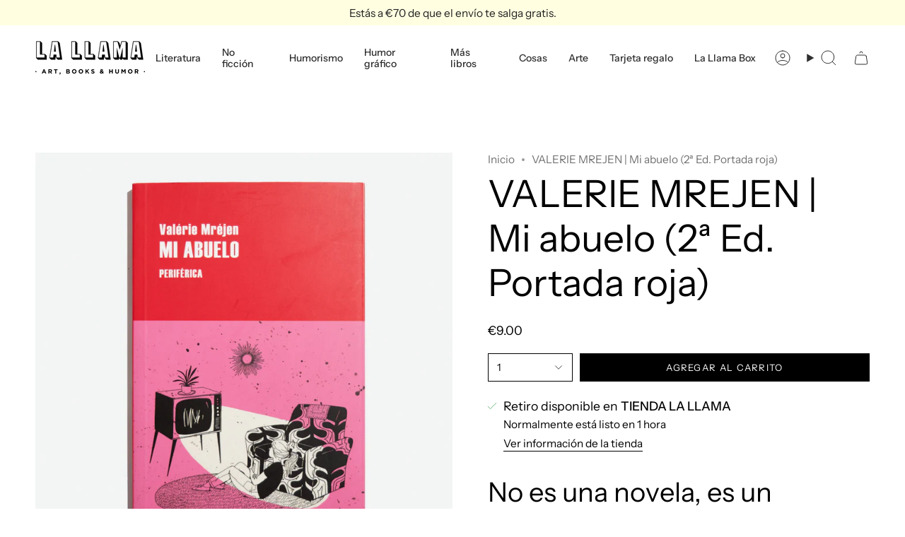

--- FILE ---
content_type: text/html; charset=utf-8
request_url: https://lallamastore.com/products/valerie-mrejen-mi-abuelo
body_size: 30661
content:
<!doctype html>
<html class="no-js no-touch supports-no-cookies" lang="es">
<head>
  <meta charset="UTF-8">
  <meta http-equiv="X-UA-Compatible" content="IE=edge">
  <meta name="viewport" content="width=device-width, initial-scale=1.0">
  <meta name="theme-color" content="#00a3d2">
  <link rel="canonical" href="https://lallamastore.com/products/valerie-mrejen-mi-abuelo">
  <!-- ======================= Broadcast Theme V5.8.1 ========================= -->

  <link href="//lallamastore.com/cdn/shop/t/22/assets/theme.css?v=56447715053674682551726500544" as="style" rel="preload">
  <link href="//lallamastore.com/cdn/shop/t/22/assets/vendor.js?v=37228463622838409191726500544" as="script" rel="preload">
  <link href="//lallamastore.com/cdn/shop/t/22/assets/theme.js?v=141781695249851552481726500544" as="script" rel="preload">

    <link rel="icon" type="image/png" href="//lallamastore.com/cdn/shop/files/favicon_2223ba35-6753-4677-9a62-2bd009447b20.jpg?crop=center&height=32&v=1723977844&width=32">
  

  <!-- Title and description ================================================ -->
  
  <title>
    
    VALERIE MREJEN | Mi abuelo (2ª Ed. Portada roja)
    
    
    
      &ndash; La Llama Store
    
  </title>

  
    <meta name="description" content="No es una novela, es un compendio de la estupidez humana Mi abuelo no es sólo una novela (y añadiríamos: una pequeña obra maestra), sino también el retrato de toda una generación, la de los nacidos a finales de la década de 1960 en un mundo en continua transformación, hecho de escay y de formica, de televisión y canció">
  

  <meta property="og:site_name" content="La Llama Store">
<meta property="og:url" content="https://lallamastore.com/products/valerie-mrejen-mi-abuelo">
<meta property="og:title" content="VALERIE MREJEN | Mi abuelo (2ª Ed. Portada roja)">
<meta property="og:type" content="product">
<meta property="og:description" content="No es una novela, es un compendio de la estupidez humana Mi abuelo no es sólo una novela (y añadiríamos: una pequeña obra maestra), sino también el retrato de toda una generación, la de los nacidos a finales de la década de 1960 en un mundo en continua transformación, hecho de escay y de formica, de televisión y canció"><meta property="og:image" content="http://lallamastore.com/cdn/shop/products/P1280512.jpg?v=1631725011">
  <meta property="og:image:secure_url" content="https://lallamastore.com/cdn/shop/products/P1280512.jpg?v=1631725011">
  <meta property="og:image:width" content="1500">
  <meta property="og:image:height" content="1500"><meta property="og:price:amount" content="9.00">
  <meta property="og:price:currency" content="EUR"><meta name="twitter:card" content="summary_large_image">
<meta name="twitter:title" content="VALERIE MREJEN | Mi abuelo (2ª Ed. Portada roja)">
<meta name="twitter:description" content="No es una novela, es un compendio de la estupidez humana Mi abuelo no es sólo una novela (y añadiríamos: una pequeña obra maestra), sino también el retrato de toda una generación, la de los nacidos a finales de la década de 1960 en un mundo en continua transformación, hecho de escay y de formica, de televisión y canció">

  <!-- CSS ================================================================== -->
  <style data-shopify>
@font-face {
  font-family: "Instrument Sans";
  font-weight: 400;
  font-style: normal;
  font-display: swap;
  src: url("//lallamastore.com/cdn/fonts/instrument_sans/instrumentsans_n4.db86542ae5e1596dbdb28c279ae6c2086c4c5bfa.woff2") format("woff2"),
       url("//lallamastore.com/cdn/fonts/instrument_sans/instrumentsans_n4.510f1b081e58d08c30978f465518799851ef6d8b.woff") format("woff");
}

    @font-face {
  font-family: "Instrument Sans";
  font-weight: 400;
  font-style: normal;
  font-display: swap;
  src: url("//lallamastore.com/cdn/fonts/instrument_sans/instrumentsans_n4.db86542ae5e1596dbdb28c279ae6c2086c4c5bfa.woff2") format("woff2"),
       url("//lallamastore.com/cdn/fonts/instrument_sans/instrumentsans_n4.510f1b081e58d08c30978f465518799851ef6d8b.woff") format("woff");
}

    @font-face {
  font-family: "Instrument Sans";
  font-weight: 400;
  font-style: normal;
  font-display: swap;
  src: url("//lallamastore.com/cdn/fonts/instrument_sans/instrumentsans_n4.db86542ae5e1596dbdb28c279ae6c2086c4c5bfa.woff2") format("woff2"),
       url("//lallamastore.com/cdn/fonts/instrument_sans/instrumentsans_n4.510f1b081e58d08c30978f465518799851ef6d8b.woff") format("woff");
}


    
      @font-face {
  font-family: "Instrument Sans";
  font-weight: 500;
  font-style: normal;
  font-display: swap;
  src: url("//lallamastore.com/cdn/fonts/instrument_sans/instrumentsans_n5.1ce463e1cc056566f977610764d93d4704464858.woff2") format("woff2"),
       url("//lallamastore.com/cdn/fonts/instrument_sans/instrumentsans_n5.9079eb7bba230c9d8d8d3a7d101aa9d9f40b6d14.woff") format("woff");
}

    

    
      @font-face {
  font-family: "Instrument Sans";
  font-weight: 500;
  font-style: normal;
  font-display: swap;
  src: url("//lallamastore.com/cdn/fonts/instrument_sans/instrumentsans_n5.1ce463e1cc056566f977610764d93d4704464858.woff2") format("woff2"),
       url("//lallamastore.com/cdn/fonts/instrument_sans/instrumentsans_n5.9079eb7bba230c9d8d8d3a7d101aa9d9f40b6d14.woff") format("woff");
}

    

    
    

    
      @font-face {
  font-family: "Instrument Sans";
  font-weight: 400;
  font-style: italic;
  font-display: swap;
  src: url("//lallamastore.com/cdn/fonts/instrument_sans/instrumentsans_i4.028d3c3cd8d085648c808ceb20cd2fd1eb3560e5.woff2") format("woff2"),
       url("//lallamastore.com/cdn/fonts/instrument_sans/instrumentsans_i4.7e90d82df8dee29a99237cd19cc529d2206706a2.woff") format("woff");
}

    

    
      @font-face {
  font-family: "Instrument Sans";
  font-weight: 500;
  font-style: italic;
  font-display: swap;
  src: url("//lallamastore.com/cdn/fonts/instrument_sans/instrumentsans_i5.d2033775d4997e4dcd0d47ebdd5234b5c14e3f53.woff2") format("woff2"),
       url("//lallamastore.com/cdn/fonts/instrument_sans/instrumentsans_i5.8e3cfa86b65acf809ce72bc4f9b58f185ef6b8c7.woff") format("woff");
}

    
  </style>

  
<style data-shopify>

:root {--scrollbar-width: 0px;





--COLOR-VIDEO-BG: #f2f2f2;
--COLOR-BG-BRIGHTER: #f2f2f2;--COLOR-BG: #ffffff;--COLOR-BG-ALPHA-25: rgba(255, 255, 255, 0.25);
--COLOR-BG-TRANSPARENT: rgba(255, 255, 255, 0);
--COLOR-BG-SECONDARY: #f7f9fa;
--COLOR-BG-SECONDARY-LIGHTEN: #ffffff;
--COLOR-BG-RGB: 255, 255, 255;

--COLOR-TEXT-DARK: #000000;
--COLOR-TEXT: #000000;
--COLOR-TEXT-LIGHT: #4d4d4d;


/* === Opacity shades of grey ===*/
--COLOR-A5:  rgba(0, 0, 0, 0.05);
--COLOR-A10: rgba(0, 0, 0, 0.1);
--COLOR-A15: rgba(0, 0, 0, 0.15);
--COLOR-A20: rgba(0, 0, 0, 0.2);
--COLOR-A25: rgba(0, 0, 0, 0.25);
--COLOR-A30: rgba(0, 0, 0, 0.3);
--COLOR-A35: rgba(0, 0, 0, 0.35);
--COLOR-A40: rgba(0, 0, 0, 0.4);
--COLOR-A45: rgba(0, 0, 0, 0.45);
--COLOR-A50: rgba(0, 0, 0, 0.5);
--COLOR-A55: rgba(0, 0, 0, 0.55);
--COLOR-A60: rgba(0, 0, 0, 0.6);
--COLOR-A65: rgba(0, 0, 0, 0.65);
--COLOR-A70: rgba(0, 0, 0, 0.7);
--COLOR-A75: rgba(0, 0, 0, 0.75);
--COLOR-A80: rgba(0, 0, 0, 0.8);
--COLOR-A85: rgba(0, 0, 0, 0.85);
--COLOR-A90: rgba(0, 0, 0, 0.9);
--COLOR-A95: rgba(0, 0, 0, 0.95);

--COLOR-BORDER: rgb(240, 240, 240);
--COLOR-BORDER-LIGHT: #f6f6f6;
--COLOR-BORDER-HAIRLINE: #f7f7f7;
--COLOR-BORDER-DARK: #bdbdbd;/* === Bright color ===*/
--COLOR-PRIMARY: #00a3d2;
--COLOR-PRIMARY-HOVER: #006885;
--COLOR-PRIMARY-FADE: rgba(0, 163, 210, 0.05);
--COLOR-PRIMARY-FADE-HOVER: rgba(0, 163, 210, 0.1);
--COLOR-PRIMARY-LIGHT: #6cdeff;--COLOR-PRIMARY-OPPOSITE: #ffffff;



/* === link Color ===*/
--COLOR-LINK: #717171;
--COLOR-LINK-HOVER: rgba(113, 113, 113, 0.7);
--COLOR-LINK-FADE: rgba(113, 113, 113, 0.05);
--COLOR-LINK-FADE-HOVER: rgba(113, 113, 113, 0.1);--COLOR-LINK-OPPOSITE: #ffffff;


/* === Product grid sale tags ===*/
--COLOR-SALE-BG: #f18080;
--COLOR-SALE-TEXT: #ffffff;

/* === Product grid badges ===*/
--COLOR-BADGE-BG: #ffffff;
--COLOR-BADGE-TEXT: #212121;

/* === Product sale color ===*/
--COLOR-SALE: #d20000;

/* === Gray background on Product grid items ===*/--filter-bg: 1.0;/* === Helper colors for form error states ===*/
--COLOR-ERROR: #721C24;
--COLOR-ERROR-BG: #F8D7DA;
--COLOR-ERROR-BORDER: #F5C6CB;



  --RADIUS: 0px;
  --RADIUS-SELECT: 0px;

--COLOR-HEADER-BG: #ffffff;--COLOR-HEADER-BG-TRANSPARENT: rgba(255, 255, 255, 0);
--COLOR-HEADER-LINK: #2e2e2e;
--COLOR-HEADER-LINK-HOVER: rgba(46, 46, 46, 0.7);

--COLOR-MENU-BG: #ffffff;
--COLOR-MENU-LINK: #2e2e2e;
--COLOR-MENU-LINK-HOVER: rgba(46, 46, 46, 0.7);
--COLOR-SUBMENU-BG: #ffffff;
--COLOR-SUBMENU-LINK: #2e2e2e;
--COLOR-SUBMENU-LINK-HOVER: rgba(46, 46, 46, 0.7);
--COLOR-SUBMENU-TEXT-LIGHT: #6d6d6d;
--COLOR-MENU-TRANSPARENT: #ffffff;
--COLOR-MENU-TRANSPARENT-HOVER: rgba(255, 255, 255, 0.7);--COLOR-FOOTER-BG: #fffee1;
--COLOR-FOOTER-BG-HAIRLINE: #fffdd2;
--COLOR-FOOTER-TEXT: #2e2e2e;
--COLOR-FOOTER-TEXT-A35: rgba(46, 46, 46, 0.35);
--COLOR-FOOTER-TEXT-A75: rgba(46, 46, 46, 0.75);
--COLOR-FOOTER-LINK: #2e2e2e;
--COLOR-FOOTER-LINK-HOVER: rgba(46, 46, 46, 0.7);
--COLOR-FOOTER-BORDER: #2e2e2e;

--TRANSPARENT: rgba(255, 255, 255, 0);

/* === Default overlay opacity ===*/
--overlay-opacity: 0;
--underlay-opacity: 1;
--underlay-bg: rgba(0,0,0,0.4);

/* === Custom Cursor ===*/
--ICON-ZOOM-IN: url( "//lallamastore.com/cdn/shop/t/22/assets/icon-zoom-in.svg?v=182473373117644429561726500544" );
--ICON-ZOOM-OUT: url( "//lallamastore.com/cdn/shop/t/22/assets/icon-zoom-out.svg?v=101497157853986683871726500544" );

/* === Custom Icons ===*/


  
  --ICON-ADD-BAG: url( "//lallamastore.com/cdn/shop/t/22/assets/icon-add-bag.svg?v=23763382405227654651726500544" );
  --ICON-ADD-CART: url( "//lallamastore.com/cdn/shop/t/22/assets/icon-add-cart.svg?v=3962293684743587821726500544" );
  --ICON-ARROW-LEFT: url( "//lallamastore.com/cdn/shop/t/22/assets/icon-arrow-left.svg?v=136066145774695772731726500544" );
  --ICON-ARROW-RIGHT: url( "//lallamastore.com/cdn/shop/t/22/assets/icon-arrow-right.svg?v=150928298113663093401726500544" );
  --ICON-SELECT: url("//lallamastore.com/cdn/shop/t/22/assets/icon-select.svg?v=150573211567947701091726500544");


--PRODUCT-GRID-ASPECT-RATIO: 100%;

/* === Typography ===*/
--FONT-WEIGHT-BODY: 400;
--FONT-WEIGHT-BODY-BOLD: 500;

--FONT-STACK-BODY: "Instrument Sans", sans-serif;
--FONT-STYLE-BODY: normal;
--FONT-STYLE-BODY-ITALIC: italic;
--FONT-ADJUST-BODY: 1.1;

--LETTER-SPACING-BODY: 0.0em;

--FONT-WEIGHT-HEADING: 400;
--FONT-WEIGHT-HEADING-BOLD: 500;

--FONT-UPPERCASE-HEADING: none;
--LETTER-SPACING-HEADING: 0.0em;

--FONT-STACK-HEADING: "Instrument Sans", sans-serif;
--FONT-STYLE-HEADING: normal;
--FONT-STYLE-HEADING-ITALIC: italic;
--FONT-ADJUST-HEADING: 1.0;

--FONT-WEIGHT-SUBHEADING: 400;
--FONT-WEIGHT-SUBHEADING-BOLD: 500;

--FONT-STACK-SUBHEADING: "Instrument Sans", sans-serif;
--FONT-STYLE-SUBHEADING: normal;
--FONT-STYLE-SUBHEADING-ITALIC: italic;
--FONT-ADJUST-SUBHEADING: 1.0;

--FONT-UPPERCASE-SUBHEADING: uppercase;
--LETTER-SPACING-SUBHEADING: 0.05em;

--FONT-STACK-NAV: "Instrument Sans", sans-serif;
--FONT-STYLE-NAV: normal;
--FONT-STYLE-NAV-ITALIC: italic;
--FONT-ADJUST-NAV: 1.0;

--FONT-WEIGHT-NAV: 400;
--FONT-WEIGHT-NAV-BOLD: 500;

--LETTER-SPACING-NAV: 0.0em;

--FONT-SIZE-BASE: 1.1rem;
--FONT-SIZE-BASE-PERCENT: 1.1;

/* === Parallax ===*/
--PARALLAX-STRENGTH-MIN: 150.0%;
--PARALLAX-STRENGTH-MAX: 160.0%;--COLUMNS: 4;
--COLUMNS-MEDIUM: 3;
--COLUMNS-SMALL: 2;
--COLUMNS-MOBILE: 1;--LAYOUT-OUTER: 50px;
  --LAYOUT-GUTTER: 32px;
  --LAYOUT-OUTER-MEDIUM: 30px;
  --LAYOUT-GUTTER-MEDIUM: 22px;
  --LAYOUT-OUTER-SMALL: 16px;
  --LAYOUT-GUTTER-SMALL: 16px;--base-animation-delay: 0ms;
--line-height-normal: 1.375; /* Equals to line-height: normal; */--SIDEBAR-WIDTH: 288px;
  --SIDEBAR-WIDTH-MEDIUM: 258px;--DRAWER-WIDTH: 380px;--ICON-STROKE-WIDTH: 1px;/* === Button General ===*/
--BTN-FONT-STACK: "Instrument Sans", sans-serif;
--BTN-FONT-WEIGHT: 400;
--BTN-FONT-STYLE: normal;
--BTN-FONT-SIZE: 13px;

--BTN-LETTER-SPACING: 0.1em;
--BTN-UPPERCASE: uppercase;
--BTN-TEXT-ARROW-OFFSET: -1px;

/* === Button Primary ===*/
--BTN-PRIMARY-BORDER-COLOR: #000000;
--BTN-PRIMARY-BG-COLOR: #000000;
--BTN-PRIMARY-TEXT-COLOR: #ffffff;


  --BTN-PRIMARY-BG-COLOR-BRIGHTER: #1a1a1a;


/* === Button Secondary ===*/
--BTN-SECONDARY-BORDER-COLOR: #fffee1;
--BTN-SECONDARY-BG-COLOR: #fffee1;
--BTN-SECONDARY-TEXT-COLOR: #000000;


  --BTN-SECONDARY-BG-COLOR-BRIGHTER: #fffdc7;


/* === Button White ===*/
--TEXT-BTN-BORDER-WHITE: #fff;
--TEXT-BTN-BG-WHITE: #fff;
--TEXT-BTN-WHITE: #000;
--TEXT-BTN-BG-WHITE-BRIGHTER: #f2f2f2;

/* === Button Black ===*/
--TEXT-BTN-BG-BLACK: #000;
--TEXT-BTN-BORDER-BLACK: #000;
--TEXT-BTN-BLACK: #fff;
--TEXT-BTN-BG-BLACK-BRIGHTER: #1a1a1a;

/* === Default Cart Gradient ===*/

--FREE-SHIPPING-GRADIENT: linear-gradient(to right, var(--COLOR-PRIMARY-LIGHT) 0%, var(--COLOR-PRIMARY) 100%);

/* === Swatch Size ===*/
--swatch-size-filters: calc(1.15rem * var(--FONT-ADJUST-BODY));
--swatch-size-product: calc(2.2rem * var(--FONT-ADJUST-BODY));
}

/* === Backdrop ===*/
::backdrop {
  --underlay-opacity: 1;
  --underlay-bg: rgba(0,0,0,0.4);
}
</style>


  <link href="//lallamastore.com/cdn/shop/t/22/assets/theme.css?v=56447715053674682551726500544" rel="stylesheet" type="text/css" media="all" />
<link href="//lallamastore.com/cdn/shop/t/22/assets/swatches.css?v=157844926215047500451726500544" as="style" rel="preload">
    <link href="//lallamastore.com/cdn/shop/t/22/assets/swatches.css?v=157844926215047500451726500544" rel="stylesheet" type="text/css" media="all" />
<style data-shopify>.swatches {
    --black: #000000;--white: #fafafa;--blank: url(//lallamastore.com/cdn/shop/files/blank_small.png?v=6373);
  }</style>
<script>
    if (window.navigator.userAgent.indexOf('MSIE ') > 0 || window.navigator.userAgent.indexOf('Trident/') > 0) {
      document.documentElement.className = document.documentElement.className + ' ie';

      var scripts = document.getElementsByTagName('script')[0];
      var polyfill = document.createElement("script");
      polyfill.defer = true;
      polyfill.src = "//lallamastore.com/cdn/shop/t/22/assets/ie11.js?v=144489047535103983231726500544";

      scripts.parentNode.insertBefore(polyfill, scripts);
    } else {
      document.documentElement.className = document.documentElement.className.replace('no-js', 'js');
    }

    document.documentElement.style.setProperty('--scrollbar-width', `${getScrollbarWidth()}px`);

    function getScrollbarWidth() {
      // Creating invisible container
      const outer = document.createElement('div');
      outer.style.visibility = 'hidden';
      outer.style.overflow = 'scroll'; // forcing scrollbar to appear
      outer.style.msOverflowStyle = 'scrollbar'; // needed for WinJS apps
      document.documentElement.appendChild(outer);

      // Creating inner element and placing it in the container
      const inner = document.createElement('div');
      outer.appendChild(inner);

      // Calculating difference between container's full width and the child width
      const scrollbarWidth = outer.offsetWidth - inner.offsetWidth;

      // Removing temporary elements from the DOM
      outer.parentNode.removeChild(outer);

      return scrollbarWidth;
    }

    let root = '/';
    if (root[root.length - 1] !== '/') {
      root = root + '/';
    }

    window.theme = {
      routes: {
        root: root,
        cart_url: '/cart',
        cart_add_url: '/cart/add',
        cart_change_url: '/cart/change',
        product_recommendations_url: '/recommendations/products',
        predictive_search_url: '/search/suggest',
        addresses_url: '/account/addresses'
      },
      assets: {
        photoswipe: '//lallamastore.com/cdn/shop/t/22/assets/photoswipe.js?v=162613001030112971491726500544',
        smoothscroll: '//lallamastore.com/cdn/shop/t/22/assets/smoothscroll.js?v=37906625415260927261726500544',
      },
      strings: {
        addToCart: "Agregar al carrito",
        cartAcceptanceError: "Debes aceptar nuestros términos y condiciones.",
        soldOut: "Agotado",
        from: "Desde",
        preOrder: "Hacer un pedido",
        sale: "A la venta",
        subscription: "Suscripción",
        unavailable: "No disponible",
        unitPrice: "Precio por unidad",
        unitPriceSeparator: "por",
        shippingCalcSubmitButton: "Calcular gasto de envío.",
        shippingCalcSubmitButtonDisabled: "Calculando",
        selectValue: "Selecciona valor",
        selectColor: "Seleccionar el color",
        oneColor: "color",
        otherColor: "colores",
        upsellAddToCart: "Agregar",
        free: "Gratis",
        swatchesColor: "Color",
        sku: "SKU",
      },
      settings: {
        cartType: "drawer",
        customerLoggedIn: null ? true : false,
        enableQuickAdd: false,
        enableAnimations: true,
        variantOnSale: true,
        collectionSwatchStyle: "text-slider",
        swatchesType: "theme"
      },
      sliderArrows: {
        prev: '<button type="button" class="slider__button slider__button--prev" data-button-arrow data-button-prev>' + "Anterior" + '</button>',
        next: '<button type="button" class="slider__button slider__button--next" data-button-arrow data-button-next>' + "Siguiente" + '</button>',
      },
      moneyFormat: false ? "€{{amount}} EUR" : "€{{amount}}",
      moneyWithoutCurrencyFormat: "€{{amount}}",
      moneyWithCurrencyFormat: "€{{amount}} EUR",
      subtotal: 0,
      info: {
        name: 'broadcast'
      },
      version: '5.8.1'
    };

    let windowInnerHeight = window.innerHeight;
    document.documentElement.style.setProperty('--full-height', `${windowInnerHeight}px`);
    document.documentElement.style.setProperty('--three-quarters', `${windowInnerHeight * 0.75}px`);
    document.documentElement.style.setProperty('--two-thirds', `${windowInnerHeight * 0.66}px`);
    document.documentElement.style.setProperty('--one-half', `${windowInnerHeight * 0.5}px`);
    document.documentElement.style.setProperty('--one-third', `${windowInnerHeight * 0.33}px`);
    document.documentElement.style.setProperty('--one-fifth', `${windowInnerHeight * 0.2}px`);
  </script>

  

  <!-- Theme Javascript ============================================================== -->
  <script src="//lallamastore.com/cdn/shop/t/22/assets/vendor.js?v=37228463622838409191726500544" defer="defer"></script>
  <script src="//lallamastore.com/cdn/shop/t/22/assets/theme.js?v=141781695249851552481726500544" defer="defer"></script><!-- Shopify app scripts =========================================================== -->

  <script>window.performance && window.performance.mark && window.performance.mark('shopify.content_for_header.start');</script><meta name="google-site-verification" content="Ar72rsf-fEG4H6Jmyz_8W-XXCYu8ZU-DinEXcdL3udE">
<meta name="facebook-domain-verification" content="rdio7o5i3wx74qqdmxgi3w6ydxuyie">
<meta id="shopify-digital-wallet" name="shopify-digital-wallet" content="/25867104/digital_wallets/dialog">
<meta name="shopify-checkout-api-token" content="cf259c6e236cc3dae41e0cc31776c2a0">
<meta id="in-context-paypal-metadata" data-shop-id="25867104" data-venmo-supported="false" data-environment="production" data-locale="es_ES" data-paypal-v4="true" data-currency="EUR">
<link rel="alternate" type="application/json+oembed" href="https://lallamastore.com/products/valerie-mrejen-mi-abuelo.oembed">
<script async="async" src="/checkouts/internal/preloads.js?locale=es-ES"></script>
<link rel="preconnect" href="https://shop.app" crossorigin="anonymous">
<script async="async" src="https://shop.app/checkouts/internal/preloads.js?locale=es-ES&shop_id=25867104" crossorigin="anonymous"></script>
<script id="apple-pay-shop-capabilities" type="application/json">{"shopId":25867104,"countryCode":"ES","currencyCode":"EUR","merchantCapabilities":["supports3DS"],"merchantId":"gid:\/\/shopify\/Shop\/25867104","merchantName":"La Llama Store","requiredBillingContactFields":["postalAddress","email","phone"],"requiredShippingContactFields":["postalAddress","email","phone"],"shippingType":"shipping","supportedNetworks":["visa","maestro","masterCard","amex"],"total":{"type":"pending","label":"La Llama Store","amount":"1.00"},"shopifyPaymentsEnabled":true,"supportsSubscriptions":true}</script>
<script id="shopify-features" type="application/json">{"accessToken":"cf259c6e236cc3dae41e0cc31776c2a0","betas":["rich-media-storefront-analytics"],"domain":"lallamastore.com","predictiveSearch":true,"shopId":25867104,"locale":"es"}</script>
<script>var Shopify = Shopify || {};
Shopify.shop = "la-llama-store.myshopify.com";
Shopify.locale = "es";
Shopify.currency = {"active":"EUR","rate":"1.0"};
Shopify.country = "ES";
Shopify.theme = {"name":"Copia actualizada de Broadcast 2.0 ***","id":172736414045,"schema_name":"Broadcast","schema_version":"5.8.1","theme_store_id":868,"role":"main"};
Shopify.theme.handle = "null";
Shopify.theme.style = {"id":null,"handle":null};
Shopify.cdnHost = "lallamastore.com/cdn";
Shopify.routes = Shopify.routes || {};
Shopify.routes.root = "/";</script>
<script type="module">!function(o){(o.Shopify=o.Shopify||{}).modules=!0}(window);</script>
<script>!function(o){function n(){var o=[];function n(){o.push(Array.prototype.slice.apply(arguments))}return n.q=o,n}var t=o.Shopify=o.Shopify||{};t.loadFeatures=n(),t.autoloadFeatures=n()}(window);</script>
<script>
  window.ShopifyPay = window.ShopifyPay || {};
  window.ShopifyPay.apiHost = "shop.app\/pay";
  window.ShopifyPay.redirectState = null;
</script>
<script id="shop-js-analytics" type="application/json">{"pageType":"product"}</script>
<script defer="defer" async type="module" src="//lallamastore.com/cdn/shopifycloud/shop-js/modules/v2/client.init-shop-cart-sync_BSQ69bm3.es.esm.js"></script>
<script defer="defer" async type="module" src="//lallamastore.com/cdn/shopifycloud/shop-js/modules/v2/chunk.common_CIqZBrE6.esm.js"></script>
<script type="module">
  await import("//lallamastore.com/cdn/shopifycloud/shop-js/modules/v2/client.init-shop-cart-sync_BSQ69bm3.es.esm.js");
await import("//lallamastore.com/cdn/shopifycloud/shop-js/modules/v2/chunk.common_CIqZBrE6.esm.js");

  window.Shopify.SignInWithShop?.initShopCartSync?.({"fedCMEnabled":true,"windoidEnabled":true});

</script>
<script>
  window.Shopify = window.Shopify || {};
  if (!window.Shopify.featureAssets) window.Shopify.featureAssets = {};
  window.Shopify.featureAssets['shop-js'] = {"shop-cart-sync":["modules/v2/client.shop-cart-sync_B6JycxC-.es.esm.js","modules/v2/chunk.common_CIqZBrE6.esm.js"],"init-fed-cm":["modules/v2/client.init-fed-cm_BQYQqrmb.es.esm.js","modules/v2/chunk.common_CIqZBrE6.esm.js"],"init-windoid":["modules/v2/client.init-windoid_pGOcpYhK.es.esm.js","modules/v2/chunk.common_CIqZBrE6.esm.js"],"init-shop-email-lookup-coordinator":["modules/v2/client.init-shop-email-lookup-coordinator_Dth6vXW2.es.esm.js","modules/v2/chunk.common_CIqZBrE6.esm.js"],"shop-cash-offers":["modules/v2/client.shop-cash-offers_DdBOjG3t.es.esm.js","modules/v2/chunk.common_CIqZBrE6.esm.js","modules/v2/chunk.modal_C4yd0v1c.esm.js"],"shop-button":["modules/v2/client.shop-button_DwkC6Xof.es.esm.js","modules/v2/chunk.common_CIqZBrE6.esm.js"],"shop-toast-manager":["modules/v2/client.shop-toast-manager_C_FNN8dM.es.esm.js","modules/v2/chunk.common_CIqZBrE6.esm.js"],"avatar":["modules/v2/client.avatar_BTnouDA3.es.esm.js"],"pay-button":["modules/v2/client.pay-button_D6Q5svIn.es.esm.js","modules/v2/chunk.common_CIqZBrE6.esm.js"],"init-shop-cart-sync":["modules/v2/client.init-shop-cart-sync_BSQ69bm3.es.esm.js","modules/v2/chunk.common_CIqZBrE6.esm.js"],"shop-login-button":["modules/v2/client.shop-login-button_DSRYsi0W.es.esm.js","modules/v2/chunk.common_CIqZBrE6.esm.js","modules/v2/chunk.modal_C4yd0v1c.esm.js"],"init-customer-accounts-sign-up":["modules/v2/client.init-customer-accounts-sign-up_B14ylKVQ.es.esm.js","modules/v2/client.shop-login-button_DSRYsi0W.es.esm.js","modules/v2/chunk.common_CIqZBrE6.esm.js","modules/v2/chunk.modal_C4yd0v1c.esm.js"],"init-shop-for-new-customer-accounts":["modules/v2/client.init-shop-for-new-customer-accounts_0-RxdhfC.es.esm.js","modules/v2/client.shop-login-button_DSRYsi0W.es.esm.js","modules/v2/chunk.common_CIqZBrE6.esm.js","modules/v2/chunk.modal_C4yd0v1c.esm.js"],"init-customer-accounts":["modules/v2/client.init-customer-accounts_Bj6BmOJp.es.esm.js","modules/v2/client.shop-login-button_DSRYsi0W.es.esm.js","modules/v2/chunk.common_CIqZBrE6.esm.js","modules/v2/chunk.modal_C4yd0v1c.esm.js"],"shop-follow-button":["modules/v2/client.shop-follow-button_Dz9GcHjQ.es.esm.js","modules/v2/chunk.common_CIqZBrE6.esm.js","modules/v2/chunk.modal_C4yd0v1c.esm.js"],"checkout-modal":["modules/v2/client.checkout-modal_BiUPo5ac.es.esm.js","modules/v2/chunk.common_CIqZBrE6.esm.js","modules/v2/chunk.modal_C4yd0v1c.esm.js"],"lead-capture":["modules/v2/client.lead-capture_D3iYlWv5.es.esm.js","modules/v2/chunk.common_CIqZBrE6.esm.js","modules/v2/chunk.modal_C4yd0v1c.esm.js"],"shop-login":["modules/v2/client.shop-login_dRo-wCdh.es.esm.js","modules/v2/chunk.common_CIqZBrE6.esm.js","modules/v2/chunk.modal_C4yd0v1c.esm.js"],"payment-terms":["modules/v2/client.payment-terms_Du59s0Sy.es.esm.js","modules/v2/chunk.common_CIqZBrE6.esm.js","modules/v2/chunk.modal_C4yd0v1c.esm.js"]};
</script>
<script>(function() {
  var isLoaded = false;
  function asyncLoad() {
    if (isLoaded) return;
    isLoaded = true;
    var urls = ["https:\/\/chimpstatic.com\/mcjs-connected\/js\/users\/f00b02078929c57ec486a7f0f\/a3a6fdb49e773c46a1f08bfbd.js?shop=la-llama-store.myshopify.com","https:\/\/static.rechargecdn.com\/assets\/js\/widget.min.js?shop=la-llama-store.myshopify.com","\/\/cdn.shopify.com\/proxy\/af592f88d2cad5111cebe5922b861585a78dea6b497796b504cdc2fb89bde9ce\/bridge.outvio.com\/frontend.js?shop=la-llama-store.myshopify.com\u0026sp-cache-control=cHVibGljLCBtYXgtYWdlPTkwMA"];
    for (var i = 0; i < urls.length; i++) {
      var s = document.createElement('script');
      s.type = 'text/javascript';
      s.async = true;
      s.src = urls[i];
      var x = document.getElementsByTagName('script')[0];
      x.parentNode.insertBefore(s, x);
    }
  };
  if(window.attachEvent) {
    window.attachEvent('onload', asyncLoad);
  } else {
    window.addEventListener('load', asyncLoad, false);
  }
})();</script>
<script id="__st">var __st={"a":25867104,"offset":3600,"reqid":"7b7919f0-d884-4b8f-a0a9-da485e97dfc0-1768936414","pageurl":"lallamastore.com\/products\/valerie-mrejen-mi-abuelo","u":"fc258bf89efb","p":"product","rtyp":"product","rid":4406482043014};</script>
<script>window.ShopifyPaypalV4VisibilityTracking = true;</script>
<script id="captcha-bootstrap">!function(){'use strict';const t='contact',e='account',n='new_comment',o=[[t,t],['blogs',n],['comments',n],[t,'customer']],c=[[e,'customer_login'],[e,'guest_login'],[e,'recover_customer_password'],[e,'create_customer']],r=t=>t.map((([t,e])=>`form[action*='/${t}']:not([data-nocaptcha='true']) input[name='form_type'][value='${e}']`)).join(','),a=t=>()=>t?[...document.querySelectorAll(t)].map((t=>t.form)):[];function s(){const t=[...o],e=r(t);return a(e)}const i='password',u='form_key',d=['recaptcha-v3-token','g-recaptcha-response','h-captcha-response',i],f=()=>{try{return window.sessionStorage}catch{return}},m='__shopify_v',_=t=>t.elements[u];function p(t,e,n=!1){try{const o=window.sessionStorage,c=JSON.parse(o.getItem(e)),{data:r}=function(t){const{data:e,action:n}=t;return t[m]||n?{data:e,action:n}:{data:t,action:n}}(c);for(const[e,n]of Object.entries(r))t.elements[e]&&(t.elements[e].value=n);n&&o.removeItem(e)}catch(o){console.error('form repopulation failed',{error:o})}}const l='form_type',E='cptcha';function T(t){t.dataset[E]=!0}const w=window,h=w.document,L='Shopify',v='ce_forms',y='captcha';let A=!1;((t,e)=>{const n=(g='f06e6c50-85a8-45c8-87d0-21a2b65856fe',I='https://cdn.shopify.com/shopifycloud/storefront-forms-hcaptcha/ce_storefront_forms_captcha_hcaptcha.v1.5.2.iife.js',D={infoText:'Protegido por hCaptcha',privacyText:'Privacidad',termsText:'Términos'},(t,e,n)=>{const o=w[L][v],c=o.bindForm;if(c)return c(t,g,e,D).then(n);var r;o.q.push([[t,g,e,D],n]),r=I,A||(h.body.append(Object.assign(h.createElement('script'),{id:'captcha-provider',async:!0,src:r})),A=!0)});var g,I,D;w[L]=w[L]||{},w[L][v]=w[L][v]||{},w[L][v].q=[],w[L][y]=w[L][y]||{},w[L][y].protect=function(t,e){n(t,void 0,e),T(t)},Object.freeze(w[L][y]),function(t,e,n,w,h,L){const[v,y,A,g]=function(t,e,n){const i=e?o:[],u=t?c:[],d=[...i,...u],f=r(d),m=r(i),_=r(d.filter((([t,e])=>n.includes(e))));return[a(f),a(m),a(_),s()]}(w,h,L),I=t=>{const e=t.target;return e instanceof HTMLFormElement?e:e&&e.form},D=t=>v().includes(t);t.addEventListener('submit',(t=>{const e=I(t);if(!e)return;const n=D(e)&&!e.dataset.hcaptchaBound&&!e.dataset.recaptchaBound,o=_(e),c=g().includes(e)&&(!o||!o.value);(n||c)&&t.preventDefault(),c&&!n&&(function(t){try{if(!f())return;!function(t){const e=f();if(!e)return;const n=_(t);if(!n)return;const o=n.value;o&&e.removeItem(o)}(t);const e=Array.from(Array(32),(()=>Math.random().toString(36)[2])).join('');!function(t,e){_(t)||t.append(Object.assign(document.createElement('input'),{type:'hidden',name:u})),t.elements[u].value=e}(t,e),function(t,e){const n=f();if(!n)return;const o=[...t.querySelectorAll(`input[type='${i}']`)].map((({name:t})=>t)),c=[...d,...o],r={};for(const[a,s]of new FormData(t).entries())c.includes(a)||(r[a]=s);n.setItem(e,JSON.stringify({[m]:1,action:t.action,data:r}))}(t,e)}catch(e){console.error('failed to persist form',e)}}(e),e.submit())}));const S=(t,e)=>{t&&!t.dataset[E]&&(n(t,e.some((e=>e===t))),T(t))};for(const o of['focusin','change'])t.addEventListener(o,(t=>{const e=I(t);D(e)&&S(e,y())}));const B=e.get('form_key'),M=e.get(l),P=B&&M;t.addEventListener('DOMContentLoaded',(()=>{const t=y();if(P)for(const e of t)e.elements[l].value===M&&p(e,B);[...new Set([...A(),...v().filter((t=>'true'===t.dataset.shopifyCaptcha))])].forEach((e=>S(e,t)))}))}(h,new URLSearchParams(w.location.search),n,t,e,['guest_login'])})(!0,!0)}();</script>
<script integrity="sha256-4kQ18oKyAcykRKYeNunJcIwy7WH5gtpwJnB7kiuLZ1E=" data-source-attribution="shopify.loadfeatures" defer="defer" src="//lallamastore.com/cdn/shopifycloud/storefront/assets/storefront/load_feature-a0a9edcb.js" crossorigin="anonymous"></script>
<script crossorigin="anonymous" defer="defer" src="//lallamastore.com/cdn/shopifycloud/storefront/assets/shopify_pay/storefront-65b4c6d7.js?v=20250812"></script>
<script data-source-attribution="shopify.dynamic_checkout.dynamic.init">var Shopify=Shopify||{};Shopify.PaymentButton=Shopify.PaymentButton||{isStorefrontPortableWallets:!0,init:function(){window.Shopify.PaymentButton.init=function(){};var t=document.createElement("script");t.src="https://lallamastore.com/cdn/shopifycloud/portable-wallets/latest/portable-wallets.es.js",t.type="module",document.head.appendChild(t)}};
</script>
<script data-source-attribution="shopify.dynamic_checkout.buyer_consent">
  function portableWalletsHideBuyerConsent(e){var t=document.getElementById("shopify-buyer-consent"),n=document.getElementById("shopify-subscription-policy-button");t&&n&&(t.classList.add("hidden"),t.setAttribute("aria-hidden","true"),n.removeEventListener("click",e))}function portableWalletsShowBuyerConsent(e){var t=document.getElementById("shopify-buyer-consent"),n=document.getElementById("shopify-subscription-policy-button");t&&n&&(t.classList.remove("hidden"),t.removeAttribute("aria-hidden"),n.addEventListener("click",e))}window.Shopify?.PaymentButton&&(window.Shopify.PaymentButton.hideBuyerConsent=portableWalletsHideBuyerConsent,window.Shopify.PaymentButton.showBuyerConsent=portableWalletsShowBuyerConsent);
</script>
<script data-source-attribution="shopify.dynamic_checkout.cart.bootstrap">document.addEventListener("DOMContentLoaded",(function(){function t(){return document.querySelector("shopify-accelerated-checkout-cart, shopify-accelerated-checkout")}if(t())Shopify.PaymentButton.init();else{new MutationObserver((function(e,n){t()&&(Shopify.PaymentButton.init(),n.disconnect())})).observe(document.body,{childList:!0,subtree:!0})}}));
</script>
<link id="shopify-accelerated-checkout-styles" rel="stylesheet" media="screen" href="https://lallamastore.com/cdn/shopifycloud/portable-wallets/latest/accelerated-checkout-backwards-compat.css" crossorigin="anonymous">
<style id="shopify-accelerated-checkout-cart">
        #shopify-buyer-consent {
  margin-top: 1em;
  display: inline-block;
  width: 100%;
}

#shopify-buyer-consent.hidden {
  display: none;
}

#shopify-subscription-policy-button {
  background: none;
  border: none;
  padding: 0;
  text-decoration: underline;
  font-size: inherit;
  cursor: pointer;
}

#shopify-subscription-policy-button::before {
  box-shadow: none;
}

      </style>

<script>window.performance && window.performance.mark && window.performance.mark('shopify.content_for_header.end');</script>

<link href="https://monorail-edge.shopifysvc.com" rel="dns-prefetch">
<script>(function(){if ("sendBeacon" in navigator && "performance" in window) {try {var session_token_from_headers = performance.getEntriesByType('navigation')[0].serverTiming.find(x => x.name == '_s').description;} catch {var session_token_from_headers = undefined;}var session_cookie_matches = document.cookie.match(/_shopify_s=([^;]*)/);var session_token_from_cookie = session_cookie_matches && session_cookie_matches.length === 2 ? session_cookie_matches[1] : "";var session_token = session_token_from_headers || session_token_from_cookie || "";function handle_abandonment_event(e) {var entries = performance.getEntries().filter(function(entry) {return /monorail-edge.shopifysvc.com/.test(entry.name);});if (!window.abandonment_tracked && entries.length === 0) {window.abandonment_tracked = true;var currentMs = Date.now();var navigation_start = performance.timing.navigationStart;var payload = {shop_id: 25867104,url: window.location.href,navigation_start,duration: currentMs - navigation_start,session_token,page_type: "product"};window.navigator.sendBeacon("https://monorail-edge.shopifysvc.com/v1/produce", JSON.stringify({schema_id: "online_store_buyer_site_abandonment/1.1",payload: payload,metadata: {event_created_at_ms: currentMs,event_sent_at_ms: currentMs}}));}}window.addEventListener('pagehide', handle_abandonment_event);}}());</script>
<script id="web-pixels-manager-setup">(function e(e,d,r,n,o){if(void 0===o&&(o={}),!Boolean(null===(a=null===(i=window.Shopify)||void 0===i?void 0:i.analytics)||void 0===a?void 0:a.replayQueue)){var i,a;window.Shopify=window.Shopify||{};var t=window.Shopify;t.analytics=t.analytics||{};var s=t.analytics;s.replayQueue=[],s.publish=function(e,d,r){return s.replayQueue.push([e,d,r]),!0};try{self.performance.mark("wpm:start")}catch(e){}var l=function(){var e={modern:/Edge?\/(1{2}[4-9]|1[2-9]\d|[2-9]\d{2}|\d{4,})\.\d+(\.\d+|)|Firefox\/(1{2}[4-9]|1[2-9]\d|[2-9]\d{2}|\d{4,})\.\d+(\.\d+|)|Chrom(ium|e)\/(9{2}|\d{3,})\.\d+(\.\d+|)|(Maci|X1{2}).+ Version\/(15\.\d+|(1[6-9]|[2-9]\d|\d{3,})\.\d+)([,.]\d+|)( \(\w+\)|)( Mobile\/\w+|) Safari\/|Chrome.+OPR\/(9{2}|\d{3,})\.\d+\.\d+|(CPU[ +]OS|iPhone[ +]OS|CPU[ +]iPhone|CPU IPhone OS|CPU iPad OS)[ +]+(15[._]\d+|(1[6-9]|[2-9]\d|\d{3,})[._]\d+)([._]\d+|)|Android:?[ /-](13[3-9]|1[4-9]\d|[2-9]\d{2}|\d{4,})(\.\d+|)(\.\d+|)|Android.+Firefox\/(13[5-9]|1[4-9]\d|[2-9]\d{2}|\d{4,})\.\d+(\.\d+|)|Android.+Chrom(ium|e)\/(13[3-9]|1[4-9]\d|[2-9]\d{2}|\d{4,})\.\d+(\.\d+|)|SamsungBrowser\/([2-9]\d|\d{3,})\.\d+/,legacy:/Edge?\/(1[6-9]|[2-9]\d|\d{3,})\.\d+(\.\d+|)|Firefox\/(5[4-9]|[6-9]\d|\d{3,})\.\d+(\.\d+|)|Chrom(ium|e)\/(5[1-9]|[6-9]\d|\d{3,})\.\d+(\.\d+|)([\d.]+$|.*Safari\/(?![\d.]+ Edge\/[\d.]+$))|(Maci|X1{2}).+ Version\/(10\.\d+|(1[1-9]|[2-9]\d|\d{3,})\.\d+)([,.]\d+|)( \(\w+\)|)( Mobile\/\w+|) Safari\/|Chrome.+OPR\/(3[89]|[4-9]\d|\d{3,})\.\d+\.\d+|(CPU[ +]OS|iPhone[ +]OS|CPU[ +]iPhone|CPU IPhone OS|CPU iPad OS)[ +]+(10[._]\d+|(1[1-9]|[2-9]\d|\d{3,})[._]\d+)([._]\d+|)|Android:?[ /-](13[3-9]|1[4-9]\d|[2-9]\d{2}|\d{4,})(\.\d+|)(\.\d+|)|Mobile Safari.+OPR\/([89]\d|\d{3,})\.\d+\.\d+|Android.+Firefox\/(13[5-9]|1[4-9]\d|[2-9]\d{2}|\d{4,})\.\d+(\.\d+|)|Android.+Chrom(ium|e)\/(13[3-9]|1[4-9]\d|[2-9]\d{2}|\d{4,})\.\d+(\.\d+|)|Android.+(UC? ?Browser|UCWEB|U3)[ /]?(15\.([5-9]|\d{2,})|(1[6-9]|[2-9]\d|\d{3,})\.\d+)\.\d+|SamsungBrowser\/(5\.\d+|([6-9]|\d{2,})\.\d+)|Android.+MQ{2}Browser\/(14(\.(9|\d{2,})|)|(1[5-9]|[2-9]\d|\d{3,})(\.\d+|))(\.\d+|)|K[Aa][Ii]OS\/(3\.\d+|([4-9]|\d{2,})\.\d+)(\.\d+|)/},d=e.modern,r=e.legacy,n=navigator.userAgent;return n.match(d)?"modern":n.match(r)?"legacy":"unknown"}(),u="modern"===l?"modern":"legacy",c=(null!=n?n:{modern:"",legacy:""})[u],f=function(e){return[e.baseUrl,"/wpm","/b",e.hashVersion,"modern"===e.buildTarget?"m":"l",".js"].join("")}({baseUrl:d,hashVersion:r,buildTarget:u}),m=function(e){var d=e.version,r=e.bundleTarget,n=e.surface,o=e.pageUrl,i=e.monorailEndpoint;return{emit:function(e){var a=e.status,t=e.errorMsg,s=(new Date).getTime(),l=JSON.stringify({metadata:{event_sent_at_ms:s},events:[{schema_id:"web_pixels_manager_load/3.1",payload:{version:d,bundle_target:r,page_url:o,status:a,surface:n,error_msg:t},metadata:{event_created_at_ms:s}}]});if(!i)return console&&console.warn&&console.warn("[Web Pixels Manager] No Monorail endpoint provided, skipping logging."),!1;try{return self.navigator.sendBeacon.bind(self.navigator)(i,l)}catch(e){}var u=new XMLHttpRequest;try{return u.open("POST",i,!0),u.setRequestHeader("Content-Type","text/plain"),u.send(l),!0}catch(e){return console&&console.warn&&console.warn("[Web Pixels Manager] Got an unhandled error while logging to Monorail."),!1}}}}({version:r,bundleTarget:l,surface:e.surface,pageUrl:self.location.href,monorailEndpoint:e.monorailEndpoint});try{o.browserTarget=l,function(e){var d=e.src,r=e.async,n=void 0===r||r,o=e.onload,i=e.onerror,a=e.sri,t=e.scriptDataAttributes,s=void 0===t?{}:t,l=document.createElement("script"),u=document.querySelector("head"),c=document.querySelector("body");if(l.async=n,l.src=d,a&&(l.integrity=a,l.crossOrigin="anonymous"),s)for(var f in s)if(Object.prototype.hasOwnProperty.call(s,f))try{l.dataset[f]=s[f]}catch(e){}if(o&&l.addEventListener("load",o),i&&l.addEventListener("error",i),u)u.appendChild(l);else{if(!c)throw new Error("Did not find a head or body element to append the script");c.appendChild(l)}}({src:f,async:!0,onload:function(){if(!function(){var e,d;return Boolean(null===(d=null===(e=window.Shopify)||void 0===e?void 0:e.analytics)||void 0===d?void 0:d.initialized)}()){var d=window.webPixelsManager.init(e)||void 0;if(d){var r=window.Shopify.analytics;r.replayQueue.forEach((function(e){var r=e[0],n=e[1],o=e[2];d.publishCustomEvent(r,n,o)})),r.replayQueue=[],r.publish=d.publishCustomEvent,r.visitor=d.visitor,r.initialized=!0}}},onerror:function(){return m.emit({status:"failed",errorMsg:"".concat(f," has failed to load")})},sri:function(e){var d=/^sha384-[A-Za-z0-9+/=]+$/;return"string"==typeof e&&d.test(e)}(c)?c:"",scriptDataAttributes:o}),m.emit({status:"loading"})}catch(e){m.emit({status:"failed",errorMsg:(null==e?void 0:e.message)||"Unknown error"})}}})({shopId: 25867104,storefrontBaseUrl: "https://lallamastore.com",extensionsBaseUrl: "https://extensions.shopifycdn.com/cdn/shopifycloud/web-pixels-manager",monorailEndpoint: "https://monorail-edge.shopifysvc.com/unstable/produce_batch",surface: "storefront-renderer",enabledBetaFlags: ["2dca8a86"],webPixelsConfigList: [{"id":"1106608477","configuration":"{\"config\":\"{\\\"pixel_id\\\":\\\"AW-617820553\\\",\\\"target_country\\\":\\\"ES\\\",\\\"gtag_events\\\":[{\\\"type\\\":\\\"search\\\",\\\"action_label\\\":\\\"AW-617820553\\\/3lYVCLzzidYBEInjzKYC\\\"},{\\\"type\\\":\\\"begin_checkout\\\",\\\"action_label\\\":\\\"AW-617820553\\\/9xMGCLnzidYBEInjzKYC\\\"},{\\\"type\\\":\\\"view_item\\\",\\\"action_label\\\":[\\\"AW-617820553\\\/zXwvCJ3yidYBEInjzKYC\\\",\\\"MC-NT4VE38FWJ\\\"]},{\\\"type\\\":\\\"purchase\\\",\\\"action_label\\\":[\\\"AW-617820553\\\/DCMBCJryidYBEInjzKYC\\\",\\\"MC-NT4VE38FWJ\\\"]},{\\\"type\\\":\\\"page_view\\\",\\\"action_label\\\":[\\\"AW-617820553\\\/-FQyCJfyidYBEInjzKYC\\\",\\\"MC-NT4VE38FWJ\\\"]},{\\\"type\\\":\\\"add_payment_info\\\",\\\"action_label\\\":\\\"AW-617820553\\\/LqdUCL_zidYBEInjzKYC\\\"},{\\\"type\\\":\\\"add_to_cart\\\",\\\"action_label\\\":\\\"AW-617820553\\\/Y8PXCKDyidYBEInjzKYC\\\"}],\\\"enable_monitoring_mode\\\":false}\"}","eventPayloadVersion":"v1","runtimeContext":"OPEN","scriptVersion":"b2a88bafab3e21179ed38636efcd8a93","type":"APP","apiClientId":1780363,"privacyPurposes":[],"dataSharingAdjustments":{"protectedCustomerApprovalScopes":["read_customer_address","read_customer_email","read_customer_name","read_customer_personal_data","read_customer_phone"]}},{"id":"428147037","configuration":"{\"pixel_id\":\"335999943424062\",\"pixel_type\":\"facebook_pixel\",\"metaapp_system_user_token\":\"-\"}","eventPayloadVersion":"v1","runtimeContext":"OPEN","scriptVersion":"ca16bc87fe92b6042fbaa3acc2fbdaa6","type":"APP","apiClientId":2329312,"privacyPurposes":["ANALYTICS","MARKETING","SALE_OF_DATA"],"dataSharingAdjustments":{"protectedCustomerApprovalScopes":["read_customer_address","read_customer_email","read_customer_name","read_customer_personal_data","read_customer_phone"]}},{"id":"shopify-app-pixel","configuration":"{}","eventPayloadVersion":"v1","runtimeContext":"STRICT","scriptVersion":"0450","apiClientId":"shopify-pixel","type":"APP","privacyPurposes":["ANALYTICS","MARKETING"]},{"id":"shopify-custom-pixel","eventPayloadVersion":"v1","runtimeContext":"LAX","scriptVersion":"0450","apiClientId":"shopify-pixel","type":"CUSTOM","privacyPurposes":["ANALYTICS","MARKETING"]}],isMerchantRequest: false,initData: {"shop":{"name":"La Llama Store","paymentSettings":{"currencyCode":"EUR"},"myshopifyDomain":"la-llama-store.myshopify.com","countryCode":"ES","storefrontUrl":"https:\/\/lallamastore.com"},"customer":null,"cart":null,"checkout":null,"productVariants":[{"price":{"amount":9.0,"currencyCode":"EUR"},"product":{"title":"VALERIE MREJEN | Mi abuelo (2ª Ed. Portada roja)","vendor":"UDL Distribuidores","id":"4406482043014","untranslatedTitle":"VALERIE MREJEN | Mi abuelo (2ª Ed. Portada roja)","url":"\/products\/valerie-mrejen-mi-abuelo","type":"Libros"},"id":"31400431517830","image":{"src":"\/\/lallamastore.com\/cdn\/shop\/products\/P1280512.jpg?v=1631725011"},"sku":"","title":"Default Title","untranslatedTitle":"Default Title"}],"purchasingCompany":null},},"https://lallamastore.com/cdn","fcfee988w5aeb613cpc8e4bc33m6693e112",{"modern":"","legacy":""},{"shopId":"25867104","storefrontBaseUrl":"https:\/\/lallamastore.com","extensionBaseUrl":"https:\/\/extensions.shopifycdn.com\/cdn\/shopifycloud\/web-pixels-manager","surface":"storefront-renderer","enabledBetaFlags":"[\"2dca8a86\"]","isMerchantRequest":"false","hashVersion":"fcfee988w5aeb613cpc8e4bc33m6693e112","publish":"custom","events":"[[\"page_viewed\",{}],[\"product_viewed\",{\"productVariant\":{\"price\":{\"amount\":9.0,\"currencyCode\":\"EUR\"},\"product\":{\"title\":\"VALERIE MREJEN | Mi abuelo (2ª Ed. Portada roja)\",\"vendor\":\"UDL Distribuidores\",\"id\":\"4406482043014\",\"untranslatedTitle\":\"VALERIE MREJEN | Mi abuelo (2ª Ed. Portada roja)\",\"url\":\"\/products\/valerie-mrejen-mi-abuelo\",\"type\":\"Libros\"},\"id\":\"31400431517830\",\"image\":{\"src\":\"\/\/lallamastore.com\/cdn\/shop\/products\/P1280512.jpg?v=1631725011\"},\"sku\":\"\",\"title\":\"Default Title\",\"untranslatedTitle\":\"Default Title\"}}]]"});</script><script>
  window.ShopifyAnalytics = window.ShopifyAnalytics || {};
  window.ShopifyAnalytics.meta = window.ShopifyAnalytics.meta || {};
  window.ShopifyAnalytics.meta.currency = 'EUR';
  var meta = {"product":{"id":4406482043014,"gid":"gid:\/\/shopify\/Product\/4406482043014","vendor":"UDL Distribuidores","type":"Libros","handle":"valerie-mrejen-mi-abuelo","variants":[{"id":31400431517830,"price":900,"name":"VALERIE MREJEN | Mi abuelo (2ª Ed. Portada roja)","public_title":null,"sku":""}],"remote":false},"page":{"pageType":"product","resourceType":"product","resourceId":4406482043014,"requestId":"7b7919f0-d884-4b8f-a0a9-da485e97dfc0-1768936414"}};
  for (var attr in meta) {
    window.ShopifyAnalytics.meta[attr] = meta[attr];
  }
</script>
<script class="analytics">
  (function () {
    var customDocumentWrite = function(content) {
      var jquery = null;

      if (window.jQuery) {
        jquery = window.jQuery;
      } else if (window.Checkout && window.Checkout.$) {
        jquery = window.Checkout.$;
      }

      if (jquery) {
        jquery('body').append(content);
      }
    };

    var hasLoggedConversion = function(token) {
      if (token) {
        return document.cookie.indexOf('loggedConversion=' + token) !== -1;
      }
      return false;
    }

    var setCookieIfConversion = function(token) {
      if (token) {
        var twoMonthsFromNow = new Date(Date.now());
        twoMonthsFromNow.setMonth(twoMonthsFromNow.getMonth() + 2);

        document.cookie = 'loggedConversion=' + token + '; expires=' + twoMonthsFromNow;
      }
    }

    var trekkie = window.ShopifyAnalytics.lib = window.trekkie = window.trekkie || [];
    if (trekkie.integrations) {
      return;
    }
    trekkie.methods = [
      'identify',
      'page',
      'ready',
      'track',
      'trackForm',
      'trackLink'
    ];
    trekkie.factory = function(method) {
      return function() {
        var args = Array.prototype.slice.call(arguments);
        args.unshift(method);
        trekkie.push(args);
        return trekkie;
      };
    };
    for (var i = 0; i < trekkie.methods.length; i++) {
      var key = trekkie.methods[i];
      trekkie[key] = trekkie.factory(key);
    }
    trekkie.load = function(config) {
      trekkie.config = config || {};
      trekkie.config.initialDocumentCookie = document.cookie;
      var first = document.getElementsByTagName('script')[0];
      var script = document.createElement('script');
      script.type = 'text/javascript';
      script.onerror = function(e) {
        var scriptFallback = document.createElement('script');
        scriptFallback.type = 'text/javascript';
        scriptFallback.onerror = function(error) {
                var Monorail = {
      produce: function produce(monorailDomain, schemaId, payload) {
        var currentMs = new Date().getTime();
        var event = {
          schema_id: schemaId,
          payload: payload,
          metadata: {
            event_created_at_ms: currentMs,
            event_sent_at_ms: currentMs
          }
        };
        return Monorail.sendRequest("https://" + monorailDomain + "/v1/produce", JSON.stringify(event));
      },
      sendRequest: function sendRequest(endpointUrl, payload) {
        // Try the sendBeacon API
        if (window && window.navigator && typeof window.navigator.sendBeacon === 'function' && typeof window.Blob === 'function' && !Monorail.isIos12()) {
          var blobData = new window.Blob([payload], {
            type: 'text/plain'
          });

          if (window.navigator.sendBeacon(endpointUrl, blobData)) {
            return true;
          } // sendBeacon was not successful

        } // XHR beacon

        var xhr = new XMLHttpRequest();

        try {
          xhr.open('POST', endpointUrl);
          xhr.setRequestHeader('Content-Type', 'text/plain');
          xhr.send(payload);
        } catch (e) {
          console.log(e);
        }

        return false;
      },
      isIos12: function isIos12() {
        return window.navigator.userAgent.lastIndexOf('iPhone; CPU iPhone OS 12_') !== -1 || window.navigator.userAgent.lastIndexOf('iPad; CPU OS 12_') !== -1;
      }
    };
    Monorail.produce('monorail-edge.shopifysvc.com',
      'trekkie_storefront_load_errors/1.1',
      {shop_id: 25867104,
      theme_id: 172736414045,
      app_name: "storefront",
      context_url: window.location.href,
      source_url: "//lallamastore.com/cdn/s/trekkie.storefront.cd680fe47e6c39ca5d5df5f0a32d569bc48c0f27.min.js"});

        };
        scriptFallback.async = true;
        scriptFallback.src = '//lallamastore.com/cdn/s/trekkie.storefront.cd680fe47e6c39ca5d5df5f0a32d569bc48c0f27.min.js';
        first.parentNode.insertBefore(scriptFallback, first);
      };
      script.async = true;
      script.src = '//lallamastore.com/cdn/s/trekkie.storefront.cd680fe47e6c39ca5d5df5f0a32d569bc48c0f27.min.js';
      first.parentNode.insertBefore(script, first);
    };
    trekkie.load(
      {"Trekkie":{"appName":"storefront","development":false,"defaultAttributes":{"shopId":25867104,"isMerchantRequest":null,"themeId":172736414045,"themeCityHash":"7485010187727025883","contentLanguage":"es","currency":"EUR","eventMetadataId":"51a581fc-015f-47d2-a94c-631f18da760b"},"isServerSideCookieWritingEnabled":true,"monorailRegion":"shop_domain","enabledBetaFlags":["65f19447"]},"Session Attribution":{},"S2S":{"facebookCapiEnabled":true,"source":"trekkie-storefront-renderer","apiClientId":580111}}
    );

    var loaded = false;
    trekkie.ready(function() {
      if (loaded) return;
      loaded = true;

      window.ShopifyAnalytics.lib = window.trekkie;

      var originalDocumentWrite = document.write;
      document.write = customDocumentWrite;
      try { window.ShopifyAnalytics.merchantGoogleAnalytics.call(this); } catch(error) {};
      document.write = originalDocumentWrite;

      window.ShopifyAnalytics.lib.page(null,{"pageType":"product","resourceType":"product","resourceId":4406482043014,"requestId":"7b7919f0-d884-4b8f-a0a9-da485e97dfc0-1768936414","shopifyEmitted":true});

      var match = window.location.pathname.match(/checkouts\/(.+)\/(thank_you|post_purchase)/)
      var token = match? match[1]: undefined;
      if (!hasLoggedConversion(token)) {
        setCookieIfConversion(token);
        window.ShopifyAnalytics.lib.track("Viewed Product",{"currency":"EUR","variantId":31400431517830,"productId":4406482043014,"productGid":"gid:\/\/shopify\/Product\/4406482043014","name":"VALERIE MREJEN | Mi abuelo (2ª Ed. Portada roja)","price":"9.00","sku":"","brand":"UDL Distribuidores","variant":null,"category":"Libros","nonInteraction":true,"remote":false},undefined,undefined,{"shopifyEmitted":true});
      window.ShopifyAnalytics.lib.track("monorail:\/\/trekkie_storefront_viewed_product\/1.1",{"currency":"EUR","variantId":31400431517830,"productId":4406482043014,"productGid":"gid:\/\/shopify\/Product\/4406482043014","name":"VALERIE MREJEN | Mi abuelo (2ª Ed. Portada roja)","price":"9.00","sku":"","brand":"UDL Distribuidores","variant":null,"category":"Libros","nonInteraction":true,"remote":false,"referer":"https:\/\/lallamastore.com\/products\/valerie-mrejen-mi-abuelo"});
      }
    });


        var eventsListenerScript = document.createElement('script');
        eventsListenerScript.async = true;
        eventsListenerScript.src = "//lallamastore.com/cdn/shopifycloud/storefront/assets/shop_events_listener-3da45d37.js";
        document.getElementsByTagName('head')[0].appendChild(eventsListenerScript);

})();</script>
<script
  defer
  src="https://lallamastore.com/cdn/shopifycloud/perf-kit/shopify-perf-kit-3.0.4.min.js"
  data-application="storefront-renderer"
  data-shop-id="25867104"
  data-render-region="gcp-us-east1"
  data-page-type="product"
  data-theme-instance-id="172736414045"
  data-theme-name="Broadcast"
  data-theme-version="5.8.1"
  data-monorail-region="shop_domain"
  data-resource-timing-sampling-rate="10"
  data-shs="true"
  data-shs-beacon="true"
  data-shs-export-with-fetch="true"
  data-shs-logs-sample-rate="1"
  data-shs-beacon-endpoint="https://lallamastore.com/api/collect"
></script>
</head>

<body id="valerie-mrejen-mi-abuelo-2ª-ed-portada-roja" class="template-product grid-classic aos-initialized" data-animations="true"><a class="in-page-link visually-hidden skip-link" data-skip-content href="#MainContent">Ir al contenido</a>

  <div class="container" data-site-container>
    <div class="header-sections">
      <!-- BEGIN sections: group-header -->
<div id="shopify-section-sections--23628369690973__announcement" class="shopify-section shopify-section-group-group-header page-announcement"><style data-shopify>:root {
      
    --ANNOUNCEMENT-HEIGHT-DESKTOP: max(calc(var(--font-2) * var(--FONT-ADJUST-BODY) * var(--line-height-normal)), 36px);
    --ANNOUNCEMENT-HEIGHT-MOBILE: max(calc(var(--font-2) * var(--FONT-ADJUST-BODY) * var(--line-height-normal)), 36px);
    }</style><div id="Announcement--sections--23628369690973__announcement"
  class="announcement__wrapper announcement__wrapper--top"
  data-announcement-wrapper
  data-section-id="sections--23628369690973__announcement"
  data-section-type="announcement"
  style="--PT: 0px;
  --PB: 0px;

  --ticker-direction: ticker-rtl;--bg: #fffee1;
    --bg-transparent: rgba(255, 254, 225, 0);--text: #212121;
    --link: #212121;
    --link-hover: #212121;--text-size: var(--font-2);
  --text-align: center;
  --justify-content: center;"><div class="announcement__bar announcement__bar--error section-padding">
      <div class="announcement__message">
        <div class="announcement__text body-size-2">
          <div class="announcement__main">Este sitio web tiene ciertas restriucciones de navegación. Le recomendamos utilizar buscadores como: Edge, Chrome, Safari o Firefox.</div>
        </div>
      </div>
    </div><announcement-bar class="announcement__bar-outer section-padding"
        style="--padding-scrolling: 10px;"><div class="announcement__bar-holder announcement__bar-holder--slider">
            <div class="announcement__slider"
              data-slider
              data-options='{"fade": true, "pageDots": false, "adaptiveHeight": false, "autoPlay": 7000, "prevNextButtons": false, "draggable": ">1"}'>
              <ticker-bar style="" class="announcement__slide announcement__bar"data-slide="message_WMpX4q"
    data-slide-index="0"
    data-block-id="message_WMpX4q"
    
>
          <div data-ticker-frame class="announcement__message">
            <div data-ticker-scale class="announcement__scale ticker--unloaded"><div data-ticker-text class="announcement__text">
                  <div class="body-size-2">

<div class="free-shipping"
    data-free-shipping="true"
    data-free-shipping-limit="70"
  ><span class="free-shipping__success-message">¡Felicidades! Su pedido está calificado para el envío libre</span><span class="free-shipping__default-message">
      Estás a <span data-left-to-spend>€70</span> de que el envío te salga gratis.
    </span><div class="confetti">
      <span class="confetti__dot confetti__dot--1"></span>
      <span class="confetti__dot confetti__dot--2"></span>
      <span class="confetti__dot confetti__dot--3"></span>
      <span class="confetti__dot confetti__dot--4"></span>
      <span class="confetti__dot confetti__dot--5"></span>
      <span class="confetti__dot confetti__dot--6"></span>
    </div>
  </div></div>
                </div></div>
          </div>
        </ticker-bar>
            </div>
          </div></announcement-bar></div>
</div><div id="shopify-section-sections--23628369690973__header" class="shopify-section shopify-section-group-group-header page-header"><style data-shopify>:root {
    --HEADER-HEIGHT: 89px;
    --HEADER-HEIGHT-MEDIUM: 83.0px;
    --HEADER-HEIGHT-MOBILE: 64.0px;

    
--icon-add-cart: var(--ICON-ADD-BAG);}

  .theme__header {
    --PT: 15px;
    --PB: 15px;

    
  }.header__logo__link {
      --logo-padding: 38.46153846153847%;
      --logo-width-desktop: 155px;
      --logo-width-mobile: 120px;
    }.main-content > .shopify-section:first-of-type .backdrop--linear:before { display: none; }</style><div class="header__wrapper"
  data-header-wrapper
  
  
  data-header-style="logo_beside"
  data-section-id="sections--23628369690973__header"
  data-section-type="header"
  style="--highlight: #d02e2e;">

  <header class="theme__header" role="banner" data-header-height data-aos="fade"><div class="section-padding">
      <div class="header__mobile">
        <div class="header__mobile__left">
    <div class="header__mobile__button">
      <button class="header__mobile__hamburger"
        data-drawer-toggle="hamburger"
        aria-label="Muéstreme el menú"
        aria-haspopup="true"
        aria-expanded="false"
        aria-controls="header-menu"><svg aria-hidden="true" focusable="false" role="presentation" class="icon icon-menu" viewBox="0 0 24 24"><path d="M3 5h18M3 12h18M3 19h18" stroke="#000" stroke-linecap="round" stroke-linejoin="round"/></svg></button>
    </div><div class="header__mobile__button">
        <header-search-popdown>
          <details>
            <summary class="navlink navlink--search" aria-haspopup="dialog" title="Buscar en la tienda"><svg aria-hidden="true" focusable="false" role="presentation" class="icon icon-search" viewBox="0 0 24 24"><g stroke="currentColor"><path d="M10.85 2c2.444 0 4.657.99 6.258 2.592A8.85 8.85 0 1 1 10.85 2ZM17.122 17.122 22 22"/></g></svg><svg aria-hidden="true" focusable="false" role="presentation" class="icon icon-cancel" viewBox="0 0 24 24"><path d="M6.758 17.243 12.001 12m5.243-5.243L12 12m0 0L6.758 6.757M12.001 12l5.243 5.243" stroke="currentColor" stroke-linecap="round" stroke-linejoin="round"/></svg><span class="visually-hidden">Búsqueda</span>
            </summary><div class="search-popdown" aria-label="Buscar en la tienda" data-popdown>
  <div class="wrapper">
    <div class="search-popdown__main"><predictive-search><form class="search-form"
          action="/search"
          method="get"
          role="search">
          <input name="options[prefix]" type="hidden" value="last">

          <button class="search-popdown__submit" type="submit" aria-label="Búsqueda"><svg aria-hidden="true" focusable="false" role="presentation" class="icon icon-search" viewBox="0 0 24 24"><g stroke="currentColor"><path d="M10.85 2c2.444 0 4.657.99 6.258 2.592A8.85 8.85 0 1 1 10.85 2ZM17.122 17.122 22 22"/></g></svg></button>

          <div class="input-holder">
            <label for="SearchInput--mobile" class="visually-hidden">Buscar en la tienda</label>
            <input type="search"
              id="SearchInput--mobile"
              data-predictive-search-input="search-popdown-results"
              name="q"
              value=""
              placeholder="Buscar en la tienda"
              role="combobox"
              aria-label="Buscar en la tienda"
              aria-owns="predictive-search-results"
              aria-controls="predictive-search-results"
              aria-expanded="false"
              aria-haspopup="listbox"
              aria-autocomplete="list"
              autocorrect="off"
              autocomplete="off"
              autocapitalize="off"
              spellcheck="false">

            <button type="reset" class="search-reset hidden" aria-label="Reiniciar">Limpiar</button>
          </div><div class="predictive-search" tabindex="-1" data-predictive-search-results data-scroll-lock-scrollable>
              <div class="predictive-search__loading-state">
                <div class="predictive-search__loader loader"><div class="loader-indeterminate"></div></div>
              </div>
            </div>

            <span class="predictive-search-status visually-hidden" role="status" aria-hidden="true" data-predictive-search-status></span></form></predictive-search><div class="search-popdown__close">
        <button type="button" class="search-popdown__close__button" title="Cerrar" data-popdown-close><svg aria-hidden="true" focusable="false" role="presentation" class="icon icon-cancel" viewBox="0 0 24 24"><path d="M6.758 17.243 12.001 12m5.243-5.243L12 12m0 0L6.758 6.757M12.001 12l5.243 5.243" stroke="currentColor" stroke-linecap="round" stroke-linejoin="round"/></svg></button>
      </div>
    </div>
  </div>
</div>
<span class="underlay" data-popdown-underlay></span>
          </details>
        </header-search-popdown>
      </div></div>

  <div class="header__logo header__logo--image">
    <a class="header__logo__link" href="/" data-logo-link><figure class="logo__img logo__img--color image-wrapper lazy-image is-loading" style="--aspect-ratio: 2.6;"><img src="//lallamastore.com/cdn/shop/files/logobyn.png?crop=center&amp;height=119&amp;v=1613734305&amp;width=310" alt="La Llama Store" width="310" height="119" loading="eager" srcset="//lallamastore.com/cdn/shop/files/logobyn.png?v=1613734305&amp;width=155 155w, //lallamastore.com/cdn/shop/files/logobyn.png?v=1613734305&amp;width=233 233w, //lallamastore.com/cdn/shop/files/logobyn.png?v=1613734305&amp;width=310 310w, //lallamastore.com/cdn/shop/files/logobyn.png?v=1613734305&amp;width=120 120w, //lallamastore.com/cdn/shop/files/logobyn.png?v=1613734305&amp;width=180 180w, //lallamastore.com/cdn/shop/files/logobyn.png?v=1613734305&amp;width=240 240w, //lallamastore.com/cdn/shop/files/logobyn.png?v=1613734305&amp;width=520 520w" sizes="(min-width: 750px) 155px, (min-width: 240px) 120px, calc((100vw - 64px) * 0.5)" fetchpriority="high" class=" is-loading ">
</figure>
</a>
  </div>

  <div class="header__mobile__right">
    
<div class="header__mobile__button">
        <a href="/account" class="navlink"><svg aria-hidden="true" focusable="false" role="presentation" class="icon icon-profile-circled" viewBox="0 0 24 24"><path d="M12 2C6.477 2 2 6.477 2 12s4.477 10 10 10 10-4.477 10-10S17.523 2 12 2z" stroke="#000" stroke-linecap="round" stroke-linejoin="round"/><path d="M4.271 18.346S6.5 15.5 12 15.5s7.73 2.846 7.73 2.846M12 12a3 3 0 1 0 0-6 3 3 0 0 0 0 6z" stroke="#000" stroke-linecap="round" stroke-linejoin="round"/></svg><span class="visually-hidden">Cuenta</span>
        </a>
      </div><div class="header__mobile__button">
      <a href="/cart" class="navlink navlink--cart navlink--cart--icon" data-cart-toggle>
        <div class="navlink__cart__content">
    <span class="visually-hidden">Carrito</span>

    <span class="header__cart__status__holder">
      <cart-count class="header__cart__status" data-status-separator=": " data-cart-count="0" data-limit="10">
        0
      </cart-count><!-- /snippets/social-icon.liquid -->


<svg aria-hidden="true" focusable="false" role="presentation" class="icon icon-bag" viewBox="0 0 24 24"><path d="m19.26 9.696 1.385 9A2 2 0 0 1 18.67 21H5.33a2 2 0 0 1-1.977-2.304l1.385-9A2 2 0 0 1 6.716 8h10.568a2 2 0 0 1 1.977 1.696zM14 5a2 2 0 1 0-4 0" stroke="#000" stroke-linecap="round" stroke-linejoin="round"/></svg></span>
  </div>
      </a>
    </div>
  </div>
      </div>

      <div class="header__desktop" data-header-desktop><div class="header__desktop__upper" data-takes-space-wrapper>
              <div data-child-takes-space class="header__desktop__bar__l"><div class="header__logo header__logo--image">
    <a class="header__logo__link" href="/" data-logo-link><figure class="logo__img logo__img--color image-wrapper lazy-image is-loading" style="--aspect-ratio: 2.6;"><img src="//lallamastore.com/cdn/shop/files/logobyn.png?crop=center&amp;height=119&amp;v=1613734305&amp;width=310" alt="La Llama Store" width="310" height="119" loading="eager" srcset="//lallamastore.com/cdn/shop/files/logobyn.png?v=1613734305&amp;width=155 155w, //lallamastore.com/cdn/shop/files/logobyn.png?v=1613734305&amp;width=233 233w, //lallamastore.com/cdn/shop/files/logobyn.png?v=1613734305&amp;width=310 310w, //lallamastore.com/cdn/shop/files/logobyn.png?v=1613734305&amp;width=120 120w, //lallamastore.com/cdn/shop/files/logobyn.png?v=1613734305&amp;width=180 180w, //lallamastore.com/cdn/shop/files/logobyn.png?v=1613734305&amp;width=240 240w, //lallamastore.com/cdn/shop/files/logobyn.png?v=1613734305&amp;width=520 520w" sizes="(min-width: 750px) 155px, (min-width: 240px) 120px, calc((100vw - 64px) * 0.5)" fetchpriority="high" class=" is-loading ">
</figure>
</a>
  </div></div>

              <div data-child-takes-space class="header__desktop__bar__c"><nav class="header__menu">

<div class="menu__item  parent"
  
    aria-haspopup="true"
    aria-expanded="false"
    data-hover-disclosure-toggle="dropdown-f0d61718e2b1baf0dd2322da61c33518"
    aria-controls="dropdown-f0d61718e2b1baf0dd2322da61c33518"
    role="button"
  >
  <a href="/collections/literatura" data-top-link class="navlink navlink--toplevel">
    <span class="navtext">Literatura</span>
  </a>
  
    <div class="header__dropdown"
      data-hover-disclosure
      id="dropdown-f0d61718e2b1baf0dd2322da61c33518">
      <div class="header__dropdown__wrapper">
        <div class="header__dropdown__inner">
            
<a href="/collections/literatura" data-stagger class="navlink navlink--child">
                <span class="navtext">
                  Todo
</span>
              </a>
            
<a href="/collections/narrativa" data-stagger class="navlink navlink--child">
                <span class="navtext">
                  Narrativa
</span>
              </a>
            
<a href="/collections/cuentos-y-relatos" data-stagger class="navlink navlink--child">
                <span class="navtext">
                  Cuento corto
</span>
              </a>
            
<a href="/collections/poesia-humoristica" data-stagger class="navlink navlink--child">
                <span class="navtext">
                  Poesía
</span>
              </a>
            
<a href="/collections/llibres-en-catala" data-stagger class="navlink navlink--child">
                <span class="navtext">
                  Narrativa català
</span>
              </a>
            
<a href="/collections/libros-en-ingles" data-stagger class="navlink navlink--child">
                <span class="navtext">
                  Libros en inglés
</span>
              </a>
            
</div>
      </div>
    </div>
  
</div>


<div class="menu__item  parent"
  
    aria-haspopup="true"
    aria-expanded="false"
    data-hover-disclosure-toggle="dropdown-a61feddc2fb0fa7c58349cce26a2a693"
    aria-controls="dropdown-a61feddc2fb0fa7c58349cce26a2a693"
    role="button"
  >
  <a href="/collections/no-ficcion" data-top-link class="navlink navlink--toplevel">
    <span class="navtext">No ficción</span>
  </a>
  
    <div class="header__dropdown"
      data-hover-disclosure
      id="dropdown-a61feddc2fb0fa7c58349cce26a2a693">
      <div class="header__dropdown__wrapper">
        <div class="header__dropdown__inner">
            
<a href="/collections/no-ficcion" data-stagger class="navlink navlink--child">
                <span class="navtext">
                  Todo
</span>
              </a>
            
<a href="/collections/ensayo-y-contracultura/Ensayo" data-stagger class="navlink navlink--child">
                <span class="navtext">
                  Ensayos manifiestos y subcultura
</span>
              </a>
            
<a href="/collections/humor-feminista" data-stagger class="navlink navlink--child">
                <span class="navtext">
                  Feminismo
</span>
              </a>
            
<a href="/collections/libreria/Humor-y-filosof%C3%ADa" data-stagger class="navlink navlink--child">
                <span class="navtext">
                  Humor y filosofía
</span>
              </a>
            
<a href="/collections/humor-y-ciencia" data-stagger class="navlink navlink--child">
                <span class="navtext">
                  Humor y ciencia
</span>
              </a>
            
<a href="/collections/libreria/Humor-y-m%C3%BAsica" data-stagger class="navlink navlink--child">
                <span class="navtext">
                  Humor y música
</span>
              </a>
            
<a href="/collections/libreria/Humor-e-historia" data-stagger class="navlink navlink--child">
                <span class="navtext">
                  Historia
</span>
              </a>
            
<a href="/collections/cine-y-series" data-stagger class="navlink navlink--child">
                <span class="navtext">
                  Cine y series
</span>
              </a>
            
<a href="/collections/libreria/Libros-de-arte" data-stagger class="navlink navlink--child">
                <span class="navtext">
                  Libros de arte
</span>
              </a>
            
<a href="/collections/no-ficcion/El-Mal" data-stagger class="navlink navlink--child">
                <span class="navtext">
                  El Mal
</span>
              </a>
            
<a href="/collections/atlas-y-bestiarios" data-stagger class="navlink navlink--child">
                <span class="navtext">
                  Atlas y bestiarios
</span>
              </a>
            
<a href="/collections/libreria/Memorias-y-biografias" data-stagger class="navlink navlink--child">
                <span class="navtext">
                  Memorias y biografías
</span>
              </a>
            
</div>
      </div>
    </div>
  
</div>


<div class="menu__item  parent"
  
    aria-haspopup="true"
    aria-expanded="false"
    data-hover-disclosure-toggle="dropdown-63d11a6603f4cb80564b98bed283e950"
    aria-controls="dropdown-63d11a6603f4cb80564b98bed283e950"
    role="button"
  >
  <a href="/collections/teoria-y-practica-de-la-comedia" data-top-link class="navlink navlink--toplevel">
    <span class="navtext">Humorismo</span>
  </a>
  
    <div class="header__dropdown"
      data-hover-disclosure
      id="dropdown-63d11a6603f4cb80564b98bed283e950">
      <div class="header__dropdown__wrapper">
        <div class="header__dropdown__inner">
            
<a href="/collections/libros-de-humor" data-stagger class="navlink navlink--child">
                <span class="navtext">
                  Libros de humor
</span>
              </a>
            
<a href="/collections/stand-up" data-stagger class="navlink navlink--child">
                <span class="navtext">
                  Stand Up
</span>
              </a>
            
<a href="/collections/teoria-y-practica-de-la-comedia" data-stagger class="navlink navlink--child">
                <span class="navtext">
                  Teoría del humor y manuales
</span>
              </a>
            
<a href="/collections/historia-de-la-comedia" data-stagger class="navlink navlink--child">
                <span class="navtext">
                  Historia de la comedia
</span>
              </a>
            
<a href="/collections/discos-de-comedia" data-stagger class="navlink navlink--child">
                <span class="navtext">
                  Discos de comedia
</span>
              </a>
            
<a href="/collections/libreria/Guiones" data-stagger class="navlink navlink--child">
                <span class="navtext">
                  Guiones
</span>
              </a>
            
</div>
      </div>
    </div>
  
</div>


<div class="menu__item  parent"
  
    aria-haspopup="true"
    aria-expanded="false"
    data-hover-disclosure-toggle="dropdown-a6abfa66debd2471cf7da3302a6c7c35"
    aria-controls="dropdown-a6abfa66debd2471cf7da3302a6c7c35"
    role="button"
  >
  <a href="/collections/humor-grafico" data-top-link class="navlink navlink--toplevel">
    <span class="navtext">Humor gráfico</span>
  </a>
  
    <div class="header__dropdown"
      data-hover-disclosure
      id="dropdown-a6abfa66debd2471cf7da3302a6c7c35">
      <div class="header__dropdown__wrapper">
        <div class="header__dropdown__inner">
            
<a href="/collections/humor-grafico" data-stagger class="navlink navlink--child">
                <span class="navtext">
                  Todo
</span>
              </a>
            
<a href="/collections/novela-grafica" data-stagger class="navlink navlink--child">
                <span class="navtext">
                  Novela gráfica
</span>
              </a>
            
<a href="/collections/tira-comica-y-vineta" data-stagger class="navlink navlink--child">
                <span class="navtext">
                  Tira cómica y viñeta
</span>
              </a>
            
<a href="/collections/fanzines" data-stagger class="navlink navlink--child">
                <span class="navtext">
                  Fanzines
</span>
              </a>
            
<a href="/collections/historia-del-comic" data-stagger class="navlink navlink--child">
                <span class="navtext">
                  Historia del cómic
</span>
              </a>
            
</div>
      </div>
    </div>
  
</div>


<div class="menu__item  parent"
  
    aria-haspopup="true"
    aria-expanded="false"
    data-hover-disclosure-toggle="dropdown-57390ca1a149451cc93e74159bc2eff9"
    aria-controls="dropdown-57390ca1a149451cc93e74159bc2eff9"
    role="button"
  >
  <a href="/collections/libreria" data-top-link class="navlink navlink--toplevel">
    <span class="navtext">Más libros</span>
  </a>
  
    <div class="header__dropdown"
      data-hover-disclosure
      id="dropdown-57390ca1a149451cc93e74159bc2eff9">
      <div class="header__dropdown__wrapper">
        <div class="header__dropdown__inner">
            
<a href="/collections/libreria" data-stagger class="navlink navlink--child">
                <span class="navtext">
                  TODOS LOS LIBROS
</span>
              </a>
            
<a href="/collections/libreria/Llibres-en-catal%C3%A0" data-stagger class="navlink navlink--child">
                <span class="navtext">
                  Llibres en català
</span>
              </a>
            
<a href="/collections/libros-en-ingles" data-stagger class="navlink navlink--child">
                <span class="navtext">
                  Libros en inglés
</span>
              </a>
            
<a href="/collections/infantil-y-juvenil" data-stagger class="navlink navlink--child">
                <span class="navtext">
                  Infantil y juvenil
</span>
              </a>
            
<a href="/collections/libreria/libro-juego" data-stagger class="navlink navlink--child">
                <span class="navtext">
                  Libro-juego
</span>
              </a>
            
<a href="/collections" data-stagger class="navlink navlink--child">
                <span class="navtext">
                  Libro singular
</span>
              </a>
            
<a href="/collections/libreria/Libro-singular" data-stagger class="navlink navlink--child">
                <span class="navtext">
                  Libro singular
</span>
              </a>
            
<a href="/collections/libreria/Segunda-Mano" data-stagger class="navlink navlink--child">
                <span class="navtext">
                  Segunda Mano
</span>
              </a>
            
</div>
      </div>
    </div>
  
</div>


<div class="menu__item  parent"
  
    aria-haspopup="true"
    aria-expanded="false"
    data-hover-disclosure-toggle="dropdown-c20ce259aec4e69064b54be94de3dd77"
    aria-controls="dropdown-c20ce259aec4e69064b54be94de3dd77"
    role="button"
  >
  <a href="/collections/cosas" data-top-link class="navlink navlink--toplevel">
    <span class="navtext">Cosas</span>
  </a>
  
    <div class="header__dropdown"
      data-hover-disclosure
      id="dropdown-c20ce259aec4e69064b54be94de3dd77">
      <div class="header__dropdown__wrapper">
        <div class="header__dropdown__inner">
            
<a href="/collections/cosas" data-stagger class="navlink navlink--child">
                <span class="navtext">
                  Todo
</span>
              </a>
            
<a href="/collections/bromas-clasicas" data-stagger class="navlink navlink--child">
                <span class="navtext">
                  Bromas clásicas
</span>
              </a>
            
<a href="/collections/camisetas" data-stagger class="navlink navlink--child">
                <span class="navtext">
                  Camisetas
</span>
              </a>
            
<a href="/collections/casa" data-stagger class="navlink navlink--child">
                <span class="navtext">
                  Casa
</span>
              </a>
            
<a href="/collections/chucherias" data-stagger class="navlink navlink--child">
                <span class="navtext">
                  Chucherías
</span>
              </a>
            
<a href="/collections/cirios" data-stagger class="navlink navlink--child">
                <span class="navtext">
                  Cirios
</span>
              </a>
            
<a href="/collections/cosas-ridiculamente-grandes" data-stagger class="navlink navlink--child">
                <span class="navtext">
                  Cosas grandes
</span>
              </a>
            
<a href="/collections/cosas-que-hacen-ruido" data-stagger class="navlink navlink--child">
                <span class="navtext">
                  Cosas ruidosas
</span>
              </a>
            
<a href="/collections/disfraces" data-stagger class="navlink navlink--child">
                <span class="navtext">
                  Disfraces
</span>
              </a>
            
<a href="/collections/juegos" data-stagger class="navlink navlink--child">
                <span class="navtext">
                  Juegos
</span>
              </a>
            
<a href="/collections/juguetes-y-fruslerias-1" data-stagger class="navlink navlink--child">
                <span class="navtext">
                  Juguetes
</span>
              </a>
            
<a href="/collections/llaveros" data-stagger class="navlink navlink--child">
                <span class="navtext">
                  Llaveros
</span>
              </a>
            
<a href="/collections/papeleria" data-stagger class="navlink navlink--child">
                <span class="navtext">
                  Papelería
</span>
              </a>
            
<a href="/collections/pins-y-chapas" data-stagger class="navlink navlink--child">
                <span class="navtext">
                  Pins, chapas y parches
</span>
              </a>
            
<a href="/collections/postales" data-stagger class="navlink navlink--child">
                <span class="navtext">
                  Postales
</span>
              </a>
            
<a href="/collections/tazas" data-stagger class="navlink navlink--child">
                <span class="navtext">
                  Tazas
</span>
              </a>
            
</div>
      </div>
    </div>
  
</div>


<div class="menu__item  parent"
  
    aria-haspopup="true"
    aria-expanded="false"
    data-hover-disclosure-toggle="dropdown-0c5b7685acc27bc41c2104a75738ef6c"
    aria-controls="dropdown-0c5b7685acc27bc41c2104a75738ef6c"
    role="button"
  >
  <a href="/pages/la-llama-gallery" data-top-link class="navlink navlink--toplevel">
    <span class="navtext">Arte</span>
  </a>
  
    <div class="header__dropdown"
      data-hover-disclosure
      id="dropdown-0c5b7685acc27bc41c2104a75738ef6c">
      <div class="header__dropdown__wrapper">
        <div class="header__dropdown__inner">
            
<a href="/collections/arte-original" data-stagger class="navlink navlink--child">
                <span class="navtext">
                  Arte original
</span>
              </a>
            
<a href="/collections/prints-y-solo-prints" data-stagger class="navlink navlink--child">
                <span class="navtext">
                  Prints 
</span>
              </a>
            
</div>
      </div>
    </div>
  
</div>


<div class="menu__item  child"
  >
  <a href="/products/bonos-de-la-llama" data-top-link class="navlink navlink--toplevel">
    <span class="navtext">Tarjeta regalo</span>
  </a>
  
</div>


<div class="menu__item  child"
  >
  <a href="/products/la-llama-box-suscripcion-literaria" data-top-link class="navlink navlink--toplevel">
    <span class="navtext">La Llama Box</span>
  </a>
  
</div>
<div class="hover__bar"></div>

    <div class="hover__bg"></div>
  </nav></div>

              <div data-child-takes-space class="header__desktop__bar__r"><div class="header__desktop__buttons header__desktop__buttons--icons">
<div class="header__desktop__button">
        <a href="/account" class="navlink" title="Mi cuenta"><svg aria-hidden="true" focusable="false" role="presentation" class="icon icon-profile-circled" viewBox="0 0 24 24"><path d="M12 2C6.477 2 2 6.477 2 12s4.477 10 10 10 10-4.477 10-10S17.523 2 12 2z" stroke="#000" stroke-linecap="round" stroke-linejoin="round"/><path d="M4.271 18.346S6.5 15.5 12 15.5s7.73 2.846 7.73 2.846M12 12a3 3 0 1 0 0-6 3 3 0 0 0 0 6z" stroke="#000" stroke-linecap="round" stroke-linejoin="round"/></svg><span class="visually-hidden">Cuenta</span>
        </a>
      </div><div class="header__desktop__button">
        <header-search-popdown>
          <details>
            <summary class="navlink navlink--search" aria-haspopup="dialog" title="Buscar en la tienda"><svg aria-hidden="true" focusable="false" role="presentation" class="icon icon-search" viewBox="0 0 24 24"><g stroke="currentColor"><path d="M10.85 2c2.444 0 4.657.99 6.258 2.592A8.85 8.85 0 1 1 10.85 2ZM17.122 17.122 22 22"/></g></svg><svg aria-hidden="true" focusable="false" role="presentation" class="icon icon-cancel" viewBox="0 0 24 24"><path d="M6.758 17.243 12.001 12m5.243-5.243L12 12m0 0L6.758 6.757M12.001 12l5.243 5.243" stroke="currentColor" stroke-linecap="round" stroke-linejoin="round"/></svg><span class="visually-hidden">Búsqueda</span>
            </summary><div class="search-popdown" aria-label="Buscar en la tienda" data-popdown>
  <div class="wrapper">
    <div class="search-popdown__main"><predictive-search><form class="search-form"
          action="/search"
          method="get"
          role="search">
          <input name="options[prefix]" type="hidden" value="last">

          <button class="search-popdown__submit" type="submit" aria-label="Búsqueda"><svg aria-hidden="true" focusable="false" role="presentation" class="icon icon-search" viewBox="0 0 24 24"><g stroke="currentColor"><path d="M10.85 2c2.444 0 4.657.99 6.258 2.592A8.85 8.85 0 1 1 10.85 2ZM17.122 17.122 22 22"/></g></svg></button>

          <div class="input-holder">
            <label for="SearchInput--desktop" class="visually-hidden">Buscar en la tienda</label>
            <input type="search"
              id="SearchInput--desktop"
              data-predictive-search-input="search-popdown-results"
              name="q"
              value=""
              placeholder="Buscar en la tienda"
              role="combobox"
              aria-label="Buscar en la tienda"
              aria-owns="predictive-search-results"
              aria-controls="predictive-search-results"
              aria-expanded="false"
              aria-haspopup="listbox"
              aria-autocomplete="list"
              autocorrect="off"
              autocomplete="off"
              autocapitalize="off"
              spellcheck="false">

            <button type="reset" class="search-reset hidden" aria-label="Reiniciar">Limpiar</button>
          </div><div class="predictive-search" tabindex="-1" data-predictive-search-results data-scroll-lock-scrollable>
              <div class="predictive-search__loading-state">
                <div class="predictive-search__loader loader"><div class="loader-indeterminate"></div></div>
              </div>
            </div>

            <span class="predictive-search-status visually-hidden" role="status" aria-hidden="true" data-predictive-search-status></span></form></predictive-search><div class="search-popdown__close">
        <button type="button" class="search-popdown__close__button" title="Cerrar" data-popdown-close><svg aria-hidden="true" focusable="false" role="presentation" class="icon icon-cancel" viewBox="0 0 24 24"><path d="M6.758 17.243 12.001 12m5.243-5.243L12 12m0 0L6.758 6.757M12.001 12l5.243 5.243" stroke="currentColor" stroke-linecap="round" stroke-linejoin="round"/></svg></button>
      </div>
    </div>
  </div>
</div>
<span class="underlay" data-popdown-underlay></span>
          </details>
        </header-search-popdown>
      </div><div class="header__desktop__button">
      <a href="/cart" class="navlink navlink--cart navlink--cart--icon" title="Carrito de compras" data-cart-toggle>
        <div class="navlink__cart__content">
    <span class="visually-hidden">Carrito</span>

    <span class="header__cart__status__holder">
      <cart-count class="header__cart__status" data-status-separator=": " data-cart-count="0" data-limit="10">
        0
      </cart-count><!-- /snippets/social-icon.liquid -->


<svg aria-hidden="true" focusable="false" role="presentation" class="icon icon-bag" viewBox="0 0 24 24"><path d="m19.26 9.696 1.385 9A2 2 0 0 1 18.67 21H5.33a2 2 0 0 1-1.977-2.304l1.385-9A2 2 0 0 1 6.716 8h10.568a2 2 0 0 1 1.977 1.696zM14 5a2 2 0 1 0-4 0" stroke="#000" stroke-linecap="round" stroke-linejoin="round"/></svg></span>
  </div>
      </a>
    </div>
  </div></div>
            </div></div>
    </div>
  </header>

  <nav class="drawer drawer--header"
    data-drawer="hamburger"
    aria-label="Menú"
    id="header-menu">
    <div class="drawer__inner" data-drawer-inner>
      <header class="drawer__head">
        <button class="drawer__close"
          data-drawer-toggle="hamburger"
          aria-label="Muéstreme el menú"
          aria-haspopup="true"
          aria-expanded="true"
          aria-controls="header-menu"><svg aria-hidden="true" focusable="false" role="presentation" class="icon icon-cancel" viewBox="0 0 24 24"><path d="M6.758 17.243 12.001 12m5.243-5.243L12 12m0 0L6.758 6.757M12.001 12l5.243 5.243" stroke="currentColor" stroke-linecap="round" stroke-linejoin="round"/></svg></button>
      </header>

      <div class="drawer__body">
        <div class="drawer__content" data-drawer-content>
          <div class="drawer__menu" data-sliderule-pane="0" data-scroll-lock-scrollable>
            <div class="drawer__main-menu"><div class="sliderule__wrapper"><button class="sliderow" type="button"
      data-animates="0"
      data-animation="drawer-items-fade"
      data-animation-delay="250"
      data-animation-duration="500"
      data-sliderule-open="sliderule-de5f4b60627027fe35ed71374572feda">
      <span class="sliderow__title">
        <span>
          Literatura
</span>

        <span class="sliderule__chevron--right"><svg aria-hidden="true" focusable="false" role="presentation" class="icon icon-arrow-right" viewBox="0 0 24 24"><path d="M6 12h12.5m0 0-6-6m6 6-6 6" stroke="#000" stroke-linecap="round" stroke-linejoin="round"/></svg><span class="visually-hidden">Muéstreme el menú</span>
        </span>
      </span>
    </button>

    <div class="mobile__menu__dropdown sliderule__panel"
      id="sliderule-de5f4b60627027fe35ed71374572feda"
      data-sliderule="1"
      data-scroll-lock-scrollable>
      <div class="sliderow sliderow--back"
        data-animates="1"
        data-animation="drawer-items-fade"
        data-animation-delay="50"
        data-animation-duration="500">
        <button class="sliderow__back-button" type="button" data-sliderule-close="sliderule-de5f4b60627027fe35ed71374572feda">
          <span class="sliderule__chevron--left"><svg aria-hidden="true" focusable="false" role="presentation" class="icon icon-arrow-left" viewBox="0 0 24 24"><path d="M18.5 12H6m0 0 6-6m-6 6 6 6" stroke="currentColor" stroke-linecap="round" stroke-linejoin="round"/></svg><span class="visually-hidden">Salir del menú</span>
          </span>
        </button>
        <a class="sliderow__title" href="/collections/literatura">
      <span>
        Literatura
</span>
    </a>
      </div>
      <div class="sliderow__links" data-links><div class="sliderule__wrapper">
    <div class="sliderow"
      role="button"
      data-animates="1"
      data-animation="drawer-items-fade"
      data-animation-delay="250"
      data-animation-duration="500">
      <a class="sliderow__title" href="/collections/literatura">
      <span>
        Todo
</span>
    </a>
    </div></div><div class="sliderule__wrapper">
    <div class="sliderow"
      role="button"
      data-animates="1"
      data-animation="drawer-items-fade"
      data-animation-delay="300"
      data-animation-duration="500">
      <a class="sliderow__title" href="/collections/narrativa">
      <span>
        Narrativa
</span>
    </a>
    </div></div><div class="sliderule__wrapper">
    <div class="sliderow"
      role="button"
      data-animates="1"
      data-animation="drawer-items-fade"
      data-animation-delay="350"
      data-animation-duration="500">
      <a class="sliderow__title" href="/collections/cuentos-y-relatos">
      <span>
        Cuento corto
</span>
    </a>
    </div></div><div class="sliderule__wrapper">
    <div class="sliderow"
      role="button"
      data-animates="1"
      data-animation="drawer-items-fade"
      data-animation-delay="400"
      data-animation-duration="500">
      <a class="sliderow__title" href="/collections/poesia-humoristica">
      <span>
        Poesía
</span>
    </a>
    </div></div><div class="sliderule__wrapper">
    <div class="sliderow"
      role="button"
      data-animates="1"
      data-animation="drawer-items-fade"
      data-animation-delay="450"
      data-animation-duration="500">
      <a class="sliderow__title" href="/collections/llibres-en-catala">
      <span>
        Narrativa català
</span>
    </a>
    </div></div><div class="sliderule__wrapper">
    <div class="sliderow"
      role="button"
      data-animates="1"
      data-animation="drawer-items-fade"
      data-animation-delay="500"
      data-animation-duration="500">
      <a class="sliderow__title" href="/collections/libros-en-ingles">
      <span>
        Libros en inglés
</span>
    </a>
    </div></div>
</div>
    </div></div><div class="sliderule__wrapper"><button class="sliderow" type="button"
      data-animates="0"
      data-animation="drawer-items-fade"
      data-animation-delay="300"
      data-animation-duration="500"
      data-sliderule-open="sliderule-ba83e928390d7ed74764f2bf6cafee4b">
      <span class="sliderow__title">
        <span>
          No ficción
</span>

        <span class="sliderule__chevron--right"><svg aria-hidden="true" focusable="false" role="presentation" class="icon icon-arrow-right" viewBox="0 0 24 24"><path d="M6 12h12.5m0 0-6-6m6 6-6 6" stroke="#000" stroke-linecap="round" stroke-linejoin="round"/></svg><span class="visually-hidden">Muéstreme el menú</span>
        </span>
      </span>
    </button>

    <div class="mobile__menu__dropdown sliderule__panel"
      id="sliderule-ba83e928390d7ed74764f2bf6cafee4b"
      data-sliderule="1"
      data-scroll-lock-scrollable>
      <div class="sliderow sliderow--back"
        data-animates="1"
        data-animation="drawer-items-fade"
        data-animation-delay="50"
        data-animation-duration="500">
        <button class="sliderow__back-button" type="button" data-sliderule-close="sliderule-ba83e928390d7ed74764f2bf6cafee4b">
          <span class="sliderule__chevron--left"><svg aria-hidden="true" focusable="false" role="presentation" class="icon icon-arrow-left" viewBox="0 0 24 24"><path d="M18.5 12H6m0 0 6-6m-6 6 6 6" stroke="currentColor" stroke-linecap="round" stroke-linejoin="round"/></svg><span class="visually-hidden">Salir del menú</span>
          </span>
        </button>
        <a class="sliderow__title" href="/collections/no-ficcion">
      <span>
        No ficción
</span>
    </a>
      </div>
      <div class="sliderow__links" data-links><div class="sliderule__wrapper">
    <div class="sliderow"
      role="button"
      data-animates="1"
      data-animation="drawer-items-fade"
      data-animation-delay="250"
      data-animation-duration="500">
      <a class="sliderow__title" href="/collections/no-ficcion">
      <span>
        Todo
</span>
    </a>
    </div></div><div class="sliderule__wrapper">
    <div class="sliderow"
      role="button"
      data-animates="1"
      data-animation="drawer-items-fade"
      data-animation-delay="300"
      data-animation-duration="500">
      <a class="sliderow__title" href="/collections/ensayo-y-contracultura/Ensayo">
      <span>
        Ensayos manifiestos y subcultura
</span>
    </a>
    </div></div><div class="sliderule__wrapper">
    <div class="sliderow"
      role="button"
      data-animates="1"
      data-animation="drawer-items-fade"
      data-animation-delay="350"
      data-animation-duration="500">
      <a class="sliderow__title" href="/collections/humor-feminista">
      <span>
        Feminismo
</span>
    </a>
    </div></div><div class="sliderule__wrapper">
    <div class="sliderow"
      role="button"
      data-animates="1"
      data-animation="drawer-items-fade"
      data-animation-delay="400"
      data-animation-duration="500">
      <a class="sliderow__title" href="/collections/libreria/Humor-y-filosof%C3%ADa">
      <span>
        Humor y filosofía
</span>
    </a>
    </div></div><div class="sliderule__wrapper">
    <div class="sliderow"
      role="button"
      data-animates="1"
      data-animation="drawer-items-fade"
      data-animation-delay="450"
      data-animation-duration="500">
      <a class="sliderow__title" href="/collections/humor-y-ciencia">
      <span>
        Humor y ciencia
</span>
    </a>
    </div></div><div class="sliderule__wrapper">
    <div class="sliderow"
      role="button"
      data-animates="1"
      data-animation="drawer-items-fade"
      data-animation-delay="500"
      data-animation-duration="500">
      <a class="sliderow__title" href="/collections/libreria/Humor-y-m%C3%BAsica">
      <span>
        Humor y música
</span>
    </a>
    </div></div><div class="sliderule__wrapper">
    <div class="sliderow"
      role="button"
      data-animates="1"
      data-animation="drawer-items-fade"
      data-animation-delay="550"
      data-animation-duration="500">
      <a class="sliderow__title" href="/collections/libreria/Humor-e-historia">
      <span>
        Historia
</span>
    </a>
    </div></div><div class="sliderule__wrapper">
    <div class="sliderow"
      role="button"
      data-animates="1"
      data-animation="drawer-items-fade"
      data-animation-delay="600"
      data-animation-duration="500">
      <a class="sliderow__title" href="/collections/cine-y-series">
      <span>
        Cine y series
</span>
    </a>
    </div></div><div class="sliderule__wrapper">
    <div class="sliderow"
      role="button"
      data-animates="1"
      data-animation="drawer-items-fade"
      data-animation-delay="650"
      data-animation-duration="500">
      <a class="sliderow__title" href="/collections/libreria/Libros-de-arte">
      <span>
        Libros de arte
</span>
    </a>
    </div></div><div class="sliderule__wrapper">
    <div class="sliderow"
      role="button"
      data-animates="1"
      data-animation="drawer-items-fade"
      data-animation-delay="700"
      data-animation-duration="500">
      <a class="sliderow__title" href="/collections/no-ficcion/El-Mal">
      <span>
        El Mal
</span>
    </a>
    </div></div><div class="sliderule__wrapper">
    <div class="sliderow"
      role="button"
      data-animates="1"
      data-animation="drawer-items-fade"
      data-animation-delay="750"
      data-animation-duration="500">
      <a class="sliderow__title" href="/collections/atlas-y-bestiarios">
      <span>
        Atlas y bestiarios
</span>
    </a>
    </div></div><div class="sliderule__wrapper">
    <div class="sliderow"
      role="button"
      data-animates="1"
      data-animation="drawer-items-fade"
      data-animation-delay="800"
      data-animation-duration="500">
      <a class="sliderow__title" href="/collections/libreria/Memorias-y-biografias">
      <span>
        Memorias y biografías
</span>
    </a>
    </div></div>
</div>
    </div></div><div class="sliderule__wrapper"><button class="sliderow" type="button"
      data-animates="0"
      data-animation="drawer-items-fade"
      data-animation-delay="350"
      data-animation-duration="500"
      data-sliderule-open="sliderule-0b575ce4dcf590a679d08251617f114c">
      <span class="sliderow__title">
        <span>
          Humorismo
</span>

        <span class="sliderule__chevron--right"><svg aria-hidden="true" focusable="false" role="presentation" class="icon icon-arrow-right" viewBox="0 0 24 24"><path d="M6 12h12.5m0 0-6-6m6 6-6 6" stroke="#000" stroke-linecap="round" stroke-linejoin="round"/></svg><span class="visually-hidden">Muéstreme el menú</span>
        </span>
      </span>
    </button>

    <div class="mobile__menu__dropdown sliderule__panel"
      id="sliderule-0b575ce4dcf590a679d08251617f114c"
      data-sliderule="1"
      data-scroll-lock-scrollable>
      <div class="sliderow sliderow--back"
        data-animates="1"
        data-animation="drawer-items-fade"
        data-animation-delay="50"
        data-animation-duration="500">
        <button class="sliderow__back-button" type="button" data-sliderule-close="sliderule-0b575ce4dcf590a679d08251617f114c">
          <span class="sliderule__chevron--left"><svg aria-hidden="true" focusable="false" role="presentation" class="icon icon-arrow-left" viewBox="0 0 24 24"><path d="M18.5 12H6m0 0 6-6m-6 6 6 6" stroke="currentColor" stroke-linecap="round" stroke-linejoin="round"/></svg><span class="visually-hidden">Salir del menú</span>
          </span>
        </button>
        <a class="sliderow__title" href="/collections/teoria-y-practica-de-la-comedia">
      <span>
        Humorismo
</span>
    </a>
      </div>
      <div class="sliderow__links" data-links><div class="sliderule__wrapper">
    <div class="sliderow"
      role="button"
      data-animates="1"
      data-animation="drawer-items-fade"
      data-animation-delay="250"
      data-animation-duration="500">
      <a class="sliderow__title" href="/collections/libros-de-humor">
      <span>
        Libros de humor
</span>
    </a>
    </div></div><div class="sliderule__wrapper">
    <div class="sliderow"
      role="button"
      data-animates="1"
      data-animation="drawer-items-fade"
      data-animation-delay="300"
      data-animation-duration="500">
      <a class="sliderow__title" href="/collections/stand-up">
      <span>
        Stand Up
</span>
    </a>
    </div></div><div class="sliderule__wrapper">
    <div class="sliderow"
      role="button"
      data-animates="1"
      data-animation="drawer-items-fade"
      data-animation-delay="350"
      data-animation-duration="500">
      <a class="sliderow__title" href="/collections/teoria-y-practica-de-la-comedia">
      <span>
        Teoría del humor y manuales
</span>
    </a>
    </div></div><div class="sliderule__wrapper">
    <div class="sliderow"
      role="button"
      data-animates="1"
      data-animation="drawer-items-fade"
      data-animation-delay="400"
      data-animation-duration="500">
      <a class="sliderow__title" href="/collections/historia-de-la-comedia">
      <span>
        Historia de la comedia
</span>
    </a>
    </div></div><div class="sliderule__wrapper">
    <div class="sliderow"
      role="button"
      data-animates="1"
      data-animation="drawer-items-fade"
      data-animation-delay="450"
      data-animation-duration="500">
      <a class="sliderow__title" href="/collections/discos-de-comedia">
      <span>
        Discos de comedia
</span>
    </a>
    </div></div><div class="sliderule__wrapper">
    <div class="sliderow"
      role="button"
      data-animates="1"
      data-animation="drawer-items-fade"
      data-animation-delay="500"
      data-animation-duration="500">
      <a class="sliderow__title" href="/collections/libreria/Guiones">
      <span>
        Guiones
</span>
    </a>
    </div></div>
</div>
    </div></div><div class="sliderule__wrapper"><button class="sliderow" type="button"
      data-animates="0"
      data-animation="drawer-items-fade"
      data-animation-delay="400"
      data-animation-duration="500"
      data-sliderule-open="sliderule-09e29ea6870f2e1d162f6cfd0b9bce98">
      <span class="sliderow__title">
        <span>
          Humor gráfico
</span>

        <span class="sliderule__chevron--right"><svg aria-hidden="true" focusable="false" role="presentation" class="icon icon-arrow-right" viewBox="0 0 24 24"><path d="M6 12h12.5m0 0-6-6m6 6-6 6" stroke="#000" stroke-linecap="round" stroke-linejoin="round"/></svg><span class="visually-hidden">Muéstreme el menú</span>
        </span>
      </span>
    </button>

    <div class="mobile__menu__dropdown sliderule__panel"
      id="sliderule-09e29ea6870f2e1d162f6cfd0b9bce98"
      data-sliderule="1"
      data-scroll-lock-scrollable>
      <div class="sliderow sliderow--back"
        data-animates="1"
        data-animation="drawer-items-fade"
        data-animation-delay="50"
        data-animation-duration="500">
        <button class="sliderow__back-button" type="button" data-sliderule-close="sliderule-09e29ea6870f2e1d162f6cfd0b9bce98">
          <span class="sliderule__chevron--left"><svg aria-hidden="true" focusable="false" role="presentation" class="icon icon-arrow-left" viewBox="0 0 24 24"><path d="M18.5 12H6m0 0 6-6m-6 6 6 6" stroke="currentColor" stroke-linecap="round" stroke-linejoin="round"/></svg><span class="visually-hidden">Salir del menú</span>
          </span>
        </button>
        <a class="sliderow__title" href="/collections/humor-grafico">
      <span>
        Humor gráfico
</span>
    </a>
      </div>
      <div class="sliderow__links" data-links><div class="sliderule__wrapper">
    <div class="sliderow"
      role="button"
      data-animates="1"
      data-animation="drawer-items-fade"
      data-animation-delay="250"
      data-animation-duration="500">
      <a class="sliderow__title" href="/collections/humor-grafico">
      <span>
        Todo
</span>
    </a>
    </div></div><div class="sliderule__wrapper">
    <div class="sliderow"
      role="button"
      data-animates="1"
      data-animation="drawer-items-fade"
      data-animation-delay="300"
      data-animation-duration="500">
      <a class="sliderow__title" href="/collections/novela-grafica">
      <span>
        Novela gráfica
</span>
    </a>
    </div></div><div class="sliderule__wrapper">
    <div class="sliderow"
      role="button"
      data-animates="1"
      data-animation="drawer-items-fade"
      data-animation-delay="350"
      data-animation-duration="500">
      <a class="sliderow__title" href="/collections/tira-comica-y-vineta">
      <span>
        Tira cómica y viñeta
</span>
    </a>
    </div></div><div class="sliderule__wrapper">
    <div class="sliderow"
      role="button"
      data-animates="1"
      data-animation="drawer-items-fade"
      data-animation-delay="400"
      data-animation-duration="500">
      <a class="sliderow__title" href="/collections/fanzines">
      <span>
        Fanzines
</span>
    </a>
    </div></div><div class="sliderule__wrapper">
    <div class="sliderow"
      role="button"
      data-animates="1"
      data-animation="drawer-items-fade"
      data-animation-delay="450"
      data-animation-duration="500">
      <a class="sliderow__title" href="/collections/historia-del-comic">
      <span>
        Historia del cómic
</span>
    </a>
    </div></div>
</div>
    </div></div><div class="sliderule__wrapper"><button class="sliderow" type="button"
      data-animates="0"
      data-animation="drawer-items-fade"
      data-animation-delay="450"
      data-animation-duration="500"
      data-sliderule-open="sliderule-64d6fddd7ef4c08a13ac31af590d3f34">
      <span class="sliderow__title">
        <span>
          Más libros
</span>

        <span class="sliderule__chevron--right"><svg aria-hidden="true" focusable="false" role="presentation" class="icon icon-arrow-right" viewBox="0 0 24 24"><path d="M6 12h12.5m0 0-6-6m6 6-6 6" stroke="#000" stroke-linecap="round" stroke-linejoin="round"/></svg><span class="visually-hidden">Muéstreme el menú</span>
        </span>
      </span>
    </button>

    <div class="mobile__menu__dropdown sliderule__panel"
      id="sliderule-64d6fddd7ef4c08a13ac31af590d3f34"
      data-sliderule="1"
      data-scroll-lock-scrollable>
      <div class="sliderow sliderow--back"
        data-animates="1"
        data-animation="drawer-items-fade"
        data-animation-delay="50"
        data-animation-duration="500">
        <button class="sliderow__back-button" type="button" data-sliderule-close="sliderule-64d6fddd7ef4c08a13ac31af590d3f34">
          <span class="sliderule__chevron--left"><svg aria-hidden="true" focusable="false" role="presentation" class="icon icon-arrow-left" viewBox="0 0 24 24"><path d="M18.5 12H6m0 0 6-6m-6 6 6 6" stroke="currentColor" stroke-linecap="round" stroke-linejoin="round"/></svg><span class="visually-hidden">Salir del menú</span>
          </span>
        </button>
        <a class="sliderow__title" href="/collections/libreria">
      <span>
        Más libros
</span>
    </a>
      </div>
      <div class="sliderow__links" data-links><div class="sliderule__wrapper">
    <div class="sliderow"
      role="button"
      data-animates="1"
      data-animation="drawer-items-fade"
      data-animation-delay="250"
      data-animation-duration="500">
      <a class="sliderow__title" href="/collections/libreria">
      <span>
        TODOS LOS LIBROS
</span>
    </a>
    </div></div><div class="sliderule__wrapper">
    <div class="sliderow"
      role="button"
      data-animates="1"
      data-animation="drawer-items-fade"
      data-animation-delay="300"
      data-animation-duration="500">
      <a class="sliderow__title" href="/collections/libreria/Llibres-en-catal%C3%A0">
      <span>
        Llibres en català
</span>
    </a>
    </div></div><div class="sliderule__wrapper">
    <div class="sliderow"
      role="button"
      data-animates="1"
      data-animation="drawer-items-fade"
      data-animation-delay="350"
      data-animation-duration="500">
      <a class="sliderow__title" href="/collections/libros-en-ingles">
      <span>
        Libros en inglés
</span>
    </a>
    </div></div><div class="sliderule__wrapper">
    <div class="sliderow"
      role="button"
      data-animates="1"
      data-animation="drawer-items-fade"
      data-animation-delay="400"
      data-animation-duration="500">
      <a class="sliderow__title" href="/collections/infantil-y-juvenil">
      <span>
        Infantil y juvenil
</span>
    </a>
    </div></div><div class="sliderule__wrapper">
    <div class="sliderow"
      role="button"
      data-animates="1"
      data-animation="drawer-items-fade"
      data-animation-delay="450"
      data-animation-duration="500">
      <a class="sliderow__title" href="/collections/libreria/libro-juego">
      <span>
        Libro-juego
</span>
    </a>
    </div></div><div class="sliderule__wrapper">
    <div class="sliderow"
      role="button"
      data-animates="1"
      data-animation="drawer-items-fade"
      data-animation-delay="500"
      data-animation-duration="500">
      <a class="sliderow__title" href="/collections">
      <span>
        Libro singular
</span>
    </a>
    </div></div><div class="sliderule__wrapper">
    <div class="sliderow"
      role="button"
      data-animates="1"
      data-animation="drawer-items-fade"
      data-animation-delay="550"
      data-animation-duration="500">
      <a class="sliderow__title" href="/collections/libreria/Libro-singular">
      <span>
        Libro singular
</span>
    </a>
    </div></div><div class="sliderule__wrapper">
    <div class="sliderow"
      role="button"
      data-animates="1"
      data-animation="drawer-items-fade"
      data-animation-delay="600"
      data-animation-duration="500">
      <a class="sliderow__title" href="/collections/libreria/Segunda-Mano">
      <span>
        Segunda Mano
</span>
    </a>
    </div></div>
</div>
    </div></div><div class="sliderule__wrapper"><button class="sliderow" type="button"
      data-animates="0"
      data-animation="drawer-items-fade"
      data-animation-delay="500"
      data-animation-duration="500"
      data-sliderule-open="sliderule-64912360192816849b480e95feccf3e6">
      <span class="sliderow__title">
        <span>
          Cosas
</span>

        <span class="sliderule__chevron--right"><svg aria-hidden="true" focusable="false" role="presentation" class="icon icon-arrow-right" viewBox="0 0 24 24"><path d="M6 12h12.5m0 0-6-6m6 6-6 6" stroke="#000" stroke-linecap="round" stroke-linejoin="round"/></svg><span class="visually-hidden">Muéstreme el menú</span>
        </span>
      </span>
    </button>

    <div class="mobile__menu__dropdown sliderule__panel"
      id="sliderule-64912360192816849b480e95feccf3e6"
      data-sliderule="1"
      data-scroll-lock-scrollable>
      <div class="sliderow sliderow--back"
        data-animates="1"
        data-animation="drawer-items-fade"
        data-animation-delay="50"
        data-animation-duration="500">
        <button class="sliderow__back-button" type="button" data-sliderule-close="sliderule-64912360192816849b480e95feccf3e6">
          <span class="sliderule__chevron--left"><svg aria-hidden="true" focusable="false" role="presentation" class="icon icon-arrow-left" viewBox="0 0 24 24"><path d="M18.5 12H6m0 0 6-6m-6 6 6 6" stroke="currentColor" stroke-linecap="round" stroke-linejoin="round"/></svg><span class="visually-hidden">Salir del menú</span>
          </span>
        </button>
        <a class="sliderow__title" href="/collections/cosas">
      <span>
        Cosas
</span>
    </a>
      </div>
      <div class="sliderow__links" data-links><div class="sliderule__wrapper">
    <div class="sliderow"
      role="button"
      data-animates="1"
      data-animation="drawer-items-fade"
      data-animation-delay="250"
      data-animation-duration="500">
      <a class="sliderow__title" href="/collections/cosas">
      <span>
        Todo
</span>
    </a>
    </div></div><div class="sliderule__wrapper">
    <div class="sliderow"
      role="button"
      data-animates="1"
      data-animation="drawer-items-fade"
      data-animation-delay="300"
      data-animation-duration="500">
      <a class="sliderow__title" href="/collections/bromas-clasicas">
      <span>
        Bromas clásicas
</span>
    </a>
    </div></div><div class="sliderule__wrapper">
    <div class="sliderow"
      role="button"
      data-animates="1"
      data-animation="drawer-items-fade"
      data-animation-delay="350"
      data-animation-duration="500">
      <a class="sliderow__title" href="/collections/camisetas">
      <span>
        Camisetas
</span>
    </a>
    </div></div><div class="sliderule__wrapper">
    <div class="sliderow"
      role="button"
      data-animates="1"
      data-animation="drawer-items-fade"
      data-animation-delay="400"
      data-animation-duration="500">
      <a class="sliderow__title" href="/collections/casa">
      <span>
        Casa
</span>
    </a>
    </div></div><div class="sliderule__wrapper">
    <div class="sliderow"
      role="button"
      data-animates="1"
      data-animation="drawer-items-fade"
      data-animation-delay="450"
      data-animation-duration="500">
      <a class="sliderow__title" href="/collections/chucherias">
      <span>
        Chucherías
</span>
    </a>
    </div></div><div class="sliderule__wrapper">
    <div class="sliderow"
      role="button"
      data-animates="1"
      data-animation="drawer-items-fade"
      data-animation-delay="500"
      data-animation-duration="500">
      <a class="sliderow__title" href="/collections/cirios">
      <span>
        Cirios
</span>
    </a>
    </div></div><div class="sliderule__wrapper">
    <div class="sliderow"
      role="button"
      data-animates="1"
      data-animation="drawer-items-fade"
      data-animation-delay="550"
      data-animation-duration="500">
      <a class="sliderow__title" href="/collections/cosas-ridiculamente-grandes">
      <span>
        Cosas grandes
</span>
    </a>
    </div></div><div class="sliderule__wrapper">
    <div class="sliderow"
      role="button"
      data-animates="1"
      data-animation="drawer-items-fade"
      data-animation-delay="600"
      data-animation-duration="500">
      <a class="sliderow__title" href="/collections/cosas-que-hacen-ruido">
      <span>
        Cosas ruidosas
</span>
    </a>
    </div></div><div class="sliderule__wrapper">
    <div class="sliderow"
      role="button"
      data-animates="1"
      data-animation="drawer-items-fade"
      data-animation-delay="650"
      data-animation-duration="500">
      <a class="sliderow__title" href="/collections/disfraces">
      <span>
        Disfraces
</span>
    </a>
    </div></div><div class="sliderule__wrapper">
    <div class="sliderow"
      role="button"
      data-animates="1"
      data-animation="drawer-items-fade"
      data-animation-delay="700"
      data-animation-duration="500">
      <a class="sliderow__title" href="/collections/juegos">
      <span>
        Juegos
</span>
    </a>
    </div></div><div class="sliderule__wrapper">
    <div class="sliderow"
      role="button"
      data-animates="1"
      data-animation="drawer-items-fade"
      data-animation-delay="750"
      data-animation-duration="500">
      <a class="sliderow__title" href="/collections/juguetes-y-fruslerias-1">
      <span>
        Juguetes
</span>
    </a>
    </div></div><div class="sliderule__wrapper">
    <div class="sliderow"
      role="button"
      data-animates="1"
      data-animation="drawer-items-fade"
      data-animation-delay="800"
      data-animation-duration="500">
      <a class="sliderow__title" href="/collections/llaveros">
      <span>
        Llaveros
</span>
    </a>
    </div></div><div class="sliderule__wrapper">
    <div class="sliderow"
      role="button"
      data-animates="1"
      data-animation="drawer-items-fade"
      data-animation-delay="850"
      data-animation-duration="500">
      <a class="sliderow__title" href="/collections/papeleria">
      <span>
        Papelería
</span>
    </a>
    </div></div><div class="sliderule__wrapper">
    <div class="sliderow"
      role="button"
      data-animates="1"
      data-animation="drawer-items-fade"
      data-animation-delay="900"
      data-animation-duration="500">
      <a class="sliderow__title" href="/collections/pins-y-chapas">
      <span>
        Pins, chapas y parches
</span>
    </a>
    </div></div><div class="sliderule__wrapper">
    <div class="sliderow"
      role="button"
      data-animates="1"
      data-animation="drawer-items-fade"
      data-animation-delay="950"
      data-animation-duration="500">
      <a class="sliderow__title" href="/collections/postales">
      <span>
        Postales
</span>
    </a>
    </div></div><div class="sliderule__wrapper">
    <div class="sliderow"
      role="button"
      data-animates="1"
      data-animation="drawer-items-fade"
      data-animation-delay="1000"
      data-animation-duration="500">
      <a class="sliderow__title" href="/collections/tazas">
      <span>
        Tazas
</span>
    </a>
    </div></div>
</div>
    </div></div><div class="sliderule__wrapper"><button class="sliderow" type="button"
      data-animates="0"
      data-animation="drawer-items-fade"
      data-animation-delay="550"
      data-animation-duration="500"
      data-sliderule-open="sliderule-ffbbc34f30b97492a566946863826449">
      <span class="sliderow__title">
        <span>
          Arte
</span>

        <span class="sliderule__chevron--right"><svg aria-hidden="true" focusable="false" role="presentation" class="icon icon-arrow-right" viewBox="0 0 24 24"><path d="M6 12h12.5m0 0-6-6m6 6-6 6" stroke="#000" stroke-linecap="round" stroke-linejoin="round"/></svg><span class="visually-hidden">Muéstreme el menú</span>
        </span>
      </span>
    </button>

    <div class="mobile__menu__dropdown sliderule__panel"
      id="sliderule-ffbbc34f30b97492a566946863826449"
      data-sliderule="1"
      data-scroll-lock-scrollable>
      <div class="sliderow sliderow--back"
        data-animates="1"
        data-animation="drawer-items-fade"
        data-animation-delay="50"
        data-animation-duration="500">
        <button class="sliderow__back-button" type="button" data-sliderule-close="sliderule-ffbbc34f30b97492a566946863826449">
          <span class="sliderule__chevron--left"><svg aria-hidden="true" focusable="false" role="presentation" class="icon icon-arrow-left" viewBox="0 0 24 24"><path d="M18.5 12H6m0 0 6-6m-6 6 6 6" stroke="currentColor" stroke-linecap="round" stroke-linejoin="round"/></svg><span class="visually-hidden">Salir del menú</span>
          </span>
        </button>
        <a class="sliderow__title" href="/pages/la-llama-gallery">
      <span>
        Arte
</span>
    </a>
      </div>
      <div class="sliderow__links" data-links><div class="sliderule__wrapper">
    <div class="sliderow"
      role="button"
      data-animates="1"
      data-animation="drawer-items-fade"
      data-animation-delay="250"
      data-animation-duration="500">
      <a class="sliderow__title" href="/collections/arte-original">
      <span>
        Arte original
</span>
    </a>
    </div></div><div class="sliderule__wrapper">
    <div class="sliderow"
      role="button"
      data-animates="1"
      data-animation="drawer-items-fade"
      data-animation-delay="300"
      data-animation-duration="500">
      <a class="sliderow__title" href="/collections/prints-y-solo-prints">
      <span>
        Prints 
</span>
    </a>
    </div></div>
</div>
    </div></div><div class="sliderule__wrapper">
    <div class="sliderow"
      role="button"
      data-animates="0"
      data-animation="drawer-items-fade"
      data-animation-delay="600"
      data-animation-duration="500">
      <a class="sliderow__title" href="/products/bonos-de-la-llama">
      <span>
        Tarjeta regalo
</span>
    </a>
    </div></div><div class="sliderule__wrapper">
    <div class="sliderow"
      role="button"
      data-animates="0"
      data-animation="drawer-items-fade"
      data-animation-delay="650"
      data-animation-duration="500">
      <a class="sliderow__title" href="/products/la-llama-box-suscripcion-literaria">
      <span>
        La Llama Box
</span>
    </a>
    </div></div></div></div>
        </div></div>
    </div>

    <span class="underlay drawer__underlay" data-drawer-underlay></span>
  </nav>
</div>

<div class="header__backfill" data-header-backfill></div>

<script type="application/ld+json">
{
  "@context": "http://schema.org",
  "@type": "Organization",
  "name": "La Llama Store",
  
    "logo": "https:\/\/lallamastore.com\/cdn\/shop\/files\/logobyn.png?v=1613734305\u0026width=500",
  
  "sameAs": [
    "https:\/\/twitter.com\/lallamastore",
    "",
    "https:\/\/www.instagram.com\/lallamastore\/",
    "",
    "https:\/\/www.youtube.com\/channel\/UCISHKqIIT6bOPncMe-DM5mw",
    "https:\/\/www.tiktok.com\/@lallamastore",
    "",
    "",
    "",
    "",
    ""
  ],
  "url": "https:\/\/lallamastore.com"
}
</script>

</div>
<!-- END sections: group-header -->
    </div>

    <!-- BEGIN sections: group-overlay -->
<div id="shopify-section-sections--23628369723741__cookie" class="shopify-section shopify-section-group-group-overlay shopify-section-popups"><!-- /sections/overlay-cookie.liquid -->

<div data-section-id="sections--23628369723741__cookie" data-section-type="popups">
  <dialog
    class="popup-cookies popup-cookies--bottom"
    data-tracking-consent
    id="Popup--sections--23628369723741__cookie"
    data-enable="true"
    data-cookie-name="sections--23628369723741__cookie"
    aria-modal="true"
    aria-labelledby="PopupCookie">
    <form method="dialog">
      <button class="visually-hidden no-js" aria-label="Cerrar"></button>
    </form><div data-tracking-consent-inner class="popup__tracking">
      <div class="popup__tracking__text">
        <p class="popup__title--cookies">¿Podemos almacenar cookies?</p>

        <p>Broadcast utiliza <a href="/policies/privacy-policy">cookies</a> para mejorar su experiencia de navegación.</p>
      </div>

      <button class="text-link" data-confirm-cookies>Aceptar</button>
    </div>
  </dialog>
</div>

</div><div id="shopify-section-sections--23628369723741__cart-drawer" class="shopify-section shopify-section-group-group-overlay"><div
    data-section-id="sections--23628369723741__cart-drawer"
    data-section-type="cart-drawer"
  >
    <cart-drawer class="drawer drawer--cart is-empty" id="cart-drawer" tabindex="0">
      <collapsible-elements class="drawer__inner" single="true" data-cart-drawer-inner data-scroll-lock-scrollable>

        <div class="drawer__body" data-cart-drawer-body data-scroll-lock-scrollable><div class="cart-block cart-block--top drawer__head"
                data-animation="cart-items-fade"
                data-animation-duration="500"
                data-animation-delay="250"
                
              ><h3 class="cart__title caps">
    Carrito

    <cart-count class="cart__items-count" data-cart-count="0">0</cart-count>
  </h3>

  <button type="button" class="drawer__close" data-cart-drawer-close aria-label="Cerrar Carrito de compras"><svg aria-hidden="true" focusable="false" role="presentation" class="icon icon-cancel" viewBox="0 0 24 24"><path d="M6.758 17.243 12.001 12m5.243-5.243L12 12m0 0L6.758 6.757M12.001 12l5.243 5.243" stroke="currentColor" stroke-linecap="round" stroke-linejoin="round"/></svg></button>
</div><div class="cart-block"
                data-animation="cart-items-fade"
                data-animation-duration="500"
                data-animation-delay="300"
                
              >

<div class="drawer__message free-shipping"
    data-free-shipping="true"
    data-free-shipping-limit="70"
  ><span class="free-shipping__success-message">¡Felicidades! Su pedido está calificado para el envío libre</span><span class="free-shipping__default-message">
      Estás a <span data-left-to-spend>€70</span> de tener el envío gratis.
    </span><progress class="free-shipping__progress-bar" data-progress-bar value="0" max="100"></progress><div class="confetti">
      <span class="confetti__dot confetti__dot--1"></span>
      <span class="confetti__dot confetti__dot--2"></span>
      <span class="confetti__dot confetti__dot--3"></span>
      <span class="confetti__dot confetti__dot--4"></span>
      <span class="confetti__dot confetti__dot--5"></span>
      <span class="confetti__dot confetti__dot--6"></span>
    </div>
  </div></div><div class="cart-block"
                data-animation="cart-items-fade"
                data-animation-duration="500"
                data-animation-delay="350"
                
              ><div class="cart-block" >
    <div class="cart__errors drawer__errors"
      data-cart-errors
      data-animation="cart-items-fade"
      data-animation-duration="500"
      data-animation-delay="350">
      <div class="cart__errors__inner">
        <h5 class="cart__errors__heading">No hay más productos disponibles para comprar</h5>

        <p class="cart__errors__content" data-error-message></p>

        <button class="cart__errors__close" type="button" data-cart-error-close aria-label="Cerrar Carrito de compras"><svg aria-hidden="true" focusable="false" role="presentation" class="icon icon-cancel" viewBox="0 0 24 24"><path d="M6.758 17.243 12.001 12m5.243-5.243L12 12m0 0L6.758 6.757M12.001 12l5.243 5.243" stroke="currentColor" stroke-linecap="round" stroke-linejoin="round"/></svg></button>
      </div>
    </div>

    <div class="drawer__items-title">Productos</div>

    <cart-items class="drawer__items" data-items-holder style="--base-animation-delay: 350ms"></cart-items>
  </div>
</div><div class="cart-block"
                data-animation="cart-items-fade"
                data-animation-duration="500"
                data-animation-delay="400"
                
              >
<details
    class="cart__widget cart__widget--products accordion"
    
    data-collapsible
    data-upsell-widget
    
      data-upsell-auto-open
    >
    <summary class="cart__widget__title" data-collapsible-trigger>Par con<svg aria-hidden="true" focusable="false" role="presentation" class="icon icon-plus" viewBox="0 0 24 24"><path d="M6 12h6m6 0h-6m0 0V6m0 6v6" stroke="#000" stroke-linecap="round" stroke-linejoin="round"/></svg><svg aria-hidden="true" focusable="false" role="presentation" class="icon icon-minus" viewBox="0 0 24 24"><path d="M6 12h12" stroke="#000" stroke-linecap="round" stroke-linejoin="round"/></svg></summary>

    <div class="cart__widget__content" data-collapsible-body>
      <div class="cart__widget__content__inner" data-collapsible-content>
        <div class="cart__widget__products" data-upsell-products>
</div>
      </div>
    </div>
  </details></div><div class="cart-block"
                data-animation="cart-items-fade"
                data-animation-duration="500"
                data-animation-delay="450"
                
              >
<div class="product__block block__icon__container block-padding"
  
  style="--text: #545454;--block-padding-bottom: 0px;"
><div class="block__icon" data-aos="img-in" style="--icon-size: 25px; --text: #545454;"><!-- /snippets/animated-icon.liquid -->


<svg aria-hidden="true" focusable="false" role="presentation" class="icon icon-box" viewBox="0 0 22 22"><g stroke="currentColor" stroke-linecap="round" stroke-linejoin="round"><path d="M2 16.11V5.89a.6.6 0 0 1 .356-.548l8.4-3.734a.6.6 0 0 1 .488 0l8.4 3.734A.6.6 0 0 1 20 5.89v10.22a.6.6 0 0 1-.356.548l-8.4 3.734a.6.6 0 0 1-.488 0l-8.4-3.734A.6.6 0 0 1 2 16.11Z"/><path d="M2.405 5.658C8.031 8.193 10.896 9.438 11 9.392 5.126 6.838 2.26 5.594 2.405 5.658ZM11 20.444c.104-7.321.104-11.005 0-11.05.144 7.302.144 10.986 0 11.05ZM19.848 5.658C14.053 8.194 11.104 9.439 11 9.393c6.043-2.554 8.992-3.8 8.848-3.735Z"/><path d="m6.5 3.5 8.644 3.842a.6.6 0 0 1 .356.548v3.61"/></g></svg></div><div class="block__icon__text body-size-1" data-aos="fade" data-aos-duration="500">
      <p>Si eres suscriptor de la box, no pagues el envío e indícalo en las notas.</p>
    </div></div></div><div class="cart-block"
                data-animation="cart-items-fade"
                data-animation-duration="500"
                data-animation-delay="500"
                
              >

<details
  class="cart__widget accordion"
  data-collapsible
>
  <summary class="cart__widget__title" data-collapsible-trigger>Agregar comentarios a su pedido<svg aria-hidden="true" focusable="false" role="presentation" class="icon icon-plus" viewBox="0 0 24 24"><path d="M6 12h6m6 0h-6m0 0V6m0 6v6" stroke="#000" stroke-linecap="round" stroke-linejoin="round"/></svg><svg aria-hidden="true" focusable="false" role="presentation" class="icon icon-minus" viewBox="0 0 24 24"><path d="M6 12h12" stroke="#000" stroke-linecap="round" stroke-linejoin="round"/></svg></summary>

  <div class="cart__widget__content" data-collapsible-body>
    <div class="cart__widget__content__inner" data-collapsible-content>
      <label for="note">Agregue un comentario acerca de su pedido.</label>
      <textarea id="note" name="note" class="cart__field cart__field--textarea" form="cartForm" aria-label="Agregue un comentario acerca de su pedido."></textarea>
    </div>
  </div>
</details></div>
</div><div class="drawer__foot" data-checkout-buttons style="--base-animation-delay: 350ms;"><div class="cart-block"
                data-animation="cart-items-fade"
                data-animation-duration="500"
                data-animation-delay="250"
                
              ><form id="cartForm" class="cart__form" action="/cart" method="post" novalidate data-cart-form>

    <div class="cart__foot__inner">

      <div class="cart__price__holder" data-cart-price-holder><div class="cart__total">
  <span class="cart__total__label">Total sin envío</span>

  <span class="cart__total__price cart__total__price--animated" data-cart-total="0">Gratis
</span>

  <div class="cart__price__loader loader"><div class="loader-indeterminate"></div></div>
</div>
      </div>

      <div class="cart__buttons-all">

        <div class="cart__buttons-wrapper"><div class="cart__buttons" data-cart-checkout-buttons>
            <fieldset class="cart__buttons__fieldset" data-cart-checkout-button>
              <button type="submit" name="checkout" class="btn btn--primary btn--solid btn--full cart__checkout">Checkout</button></fieldset>
          </div>
        </div></div>

      <em class="cart__note">Antes de los impuestos y gastos de envío.</em>
    </div>
  </form>
</div>
</div><div class="drawer__empty" data-cart-empty data-scroll-lock-scrollable style="--base-animation-delay: 200ms">
          <div class="drawer__empty__inner">
            <p class="drawer__empty__message" data-animation="cart-items-fade" data-animation-duration="500" data-animation-delay="200">Su carrito está vacio.</p><div class="drawer__empty__buttons"><div
                    class="drawer__empty__item"
                    data-animation="cart-items-fade"
                    data-animation-duration="500"
                    data-animation-delay="250">
                    <a href="/collections/literatura" class="btn btn--full btn--primary btn--outline">
                      Literatura
                    </a>
                  </div><div
                    class="drawer__empty__item"
                    data-animation="cart-items-fade"
                    data-animation-duration="500"
                    data-animation-delay="300">
                    <a href="/collections/no-ficcion" class="btn btn--full btn--primary btn--outline">
                      No ficción
                    </a>
                  </div><div
                    class="drawer__empty__item"
                    data-animation="cart-items-fade"
                    data-animation-duration="500"
                    data-animation-delay="350">
                    <a href="/collections/teoria-y-practica-de-la-comedia" class="btn btn--full btn--primary btn--outline">
                      Humorismo
                    </a>
                  </div><div
                    class="drawer__empty__item"
                    data-animation="cart-items-fade"
                    data-animation-duration="500"
                    data-animation-delay="400">
                    <a href="/collections/humor-grafico" class="btn btn--full btn--primary btn--outline">
                      Humor gráfico
                    </a>
                  </div><div
                    class="drawer__empty__item"
                    data-animation="cart-items-fade"
                    data-animation-duration="500"
                    data-animation-delay="450">
                    <a href="/collections/libreria" class="btn btn--full btn--primary btn--outline">
                      Más libros
                    </a>
                  </div><div
                    class="drawer__empty__item"
                    data-animation="cart-items-fade"
                    data-animation-duration="500"
                    data-animation-delay="500">
                    <a href="/collections/cosas" class="btn btn--full btn--primary btn--outline">
                      Cosas
                    </a>
                  </div><div
                    class="drawer__empty__item"
                    data-animation="cart-items-fade"
                    data-animation-duration="500"
                    data-animation-delay="550">
                    <a href="/pages/la-llama-gallery" class="btn btn--full btn--primary btn--outline">
                      Arte
                    </a>
                  </div><div
                    class="drawer__empty__item"
                    data-animation="cart-items-fade"
                    data-animation-duration="500"
                    data-animation-delay="600">
                    <a href="/products/bonos-de-la-llama" class="btn btn--full btn--primary btn--outline">
                      Tarjeta regalo
                    </a>
                  </div><div
                    class="drawer__empty__item drawer__empty__item--odd--last"
                    data-animation="cart-items-fade"
                    data-animation-duration="500"
                    data-animation-delay="650">
                    <a href="/products/la-llama-box-suscripcion-literaria" class="btn btn--full btn--primary btn--outline">
                      La Llama Box
                    </a>
                  </div></div></div>
        </div>
      </collapsible-elements>

      <span class="underlay drawer__underlay" data-drawer-underlay></span>
    </cart-drawer>
  </div>
</div>
<!-- END sections: group-overlay -->

    <!-- CONTENT -->
    <main role="main" id="MainContent" class="main-content">

      <div id="shopify-section-template--23628369494365__main" class="shopify-section section-overlay-header"><!-- /sections/product.liquid --><style data-shopify>:root { --cart-bar-height: 80px; }#Product--template--23628369494365__main {
    --PT: 90px;
    --PB: 30px;

    --swatch-size: var(--swatch-size-product);
  }</style><div id="Product--template--23628369494365__main"
  class="index-product section-padding"
  data-section-id="template--23628369494365__main"
  data-section-type="product"
  data-product-handle="valerie-mrejen-mi-abuelo"
  data-enable-history-state="true"
  data-overlay-header
  data-sticky-enabled="true"
  data-variant-image-scroll="true"
  data-cart-bar-enabled
>

  <div class="product__wrapper product__wrapper--stacked" data-product>
    <div class="product__wrapper__inner">
      <div class="product__page">

        <product-images
          class="product__images product__images--no-thumbs product__images--mobile-thumbs"
          data-active-media="template--23628369494365__main-21383649329286"
          
          data-fader-mobile
        ><zoom-images class="product__slides product-single__photos"
              style="--featured-media-aspect-ratio: 1.0;"
              data-product-media-list>
<div
  class="product__slide media--active"
  data-image-id="21383649329286"
  data-media-id="template--23628369494365__main-21383649329286"
  data-type="image"
  
  
  
  data-slide
><div class="product__photo"
      tabindex="0"
      style="--aspect-ratio: 1.0"
      
        data-zoom-image
        data-image-src="//lallamastore.com/cdn/shop/products/P1280512.jpg?v=1631725011&width=3000"
        data-image-width="1500"
        data-image-height="1500"
      
    >
      <figure class="image-wrapper image-wrapper--cover lazy-image lazy-image--backfill is-loading" style="--aspect-ratio: 1.0;"><img src="//lallamastore.com/cdn/shop/products/P1280512.jpg?crop=center&amp;height=1500&amp;v=1631725011&amp;width=1500" alt="" width="1500" height="1500" loading="eager" srcset="//lallamastore.com/cdn/shop/products/P1280512.jpg?v=1631725011&amp;width=180 180w, //lallamastore.com/cdn/shop/products/P1280512.jpg?v=1631725011&amp;width=360 360w, //lallamastore.com/cdn/shop/products/P1280512.jpg?v=1631725011&amp;width=540 540w, //lallamastore.com/cdn/shop/products/P1280512.jpg?v=1631725011&amp;width=720 720w, //lallamastore.com/cdn/shop/products/P1280512.jpg?v=1631725011&amp;width=900 900w, //lallamastore.com/cdn/shop/products/P1280512.jpg?v=1631725011&amp;width=1080 1080w, //lallamastore.com/cdn/shop/products/P1280512.jpg?v=1631725011&amp;width=1296 1296w, //lallamastore.com/cdn/shop/products/P1280512.jpg?v=1631725011&amp;width=1500 1500w" sizes="(min-width: 1400px) 770px, (min-width: 750px) calc(50vw - 30px), calc(100vw - 32px)" fetchpriority="high" class=" is-loading ">
</figure>

    </div></div>
<div
  class="product__slide media--hidden"
  data-image-id="21383649198214"
  data-media-id="template--23628369494365__main-21383649198214"
  data-type="image"
  
  
  
  data-slide
><div class="product__photo"
      tabindex="0"
      style="--aspect-ratio: 1.0"
      
        data-zoom-image
        data-image-src="//lallamastore.com/cdn/shop/products/P1280617.jpg?v=1631725011&width=3000"
        data-image-width="1500"
        data-image-height="1500"
      
    >
      <figure class="image-wrapper image-wrapper--cover lazy-image lazy-image--backfill is-loading" style="--aspect-ratio: 1.0;"><img src="//lallamastore.com/cdn/shop/products/P1280617.jpg?crop=center&amp;height=1500&amp;v=1631725011&amp;width=1500" alt="" width="1500" height="1500" loading="lazy" srcset="//lallamastore.com/cdn/shop/products/P1280617.jpg?v=1631725011&amp;width=180 180w, //lallamastore.com/cdn/shop/products/P1280617.jpg?v=1631725011&amp;width=360 360w, //lallamastore.com/cdn/shop/products/P1280617.jpg?v=1631725011&amp;width=540 540w, //lallamastore.com/cdn/shop/products/P1280617.jpg?v=1631725011&amp;width=720 720w, //lallamastore.com/cdn/shop/products/P1280617.jpg?v=1631725011&amp;width=900 900w, //lallamastore.com/cdn/shop/products/P1280617.jpg?v=1631725011&amp;width=1080 1080w, //lallamastore.com/cdn/shop/products/P1280617.jpg?v=1631725011&amp;width=1296 1296w, //lallamastore.com/cdn/shop/products/P1280617.jpg?v=1631725011&amp;width=1500 1500w" sizes="(min-width: 1400px) 770px, (min-width: 750px) calc(50vw - 30px), calc(100vw - 32px)" class=" is-loading ">
</figure>

    </div></div></zoom-images>

              <script src="//lallamastore.com/cdn/shop/t/22/assets/zoom.js?v=121389895527481282861726500544" defer="defer"></script><product-thumbs class="product__thumbs">
                <div class="product__thumbs__holder" data-thumbs-slider><div class="product__thumb is-active" data-thumb-item>
                      <a
                        class="product__thumb__link"
                        href="//lallamastore.com/cdn/shop/products/P1280512.jpg?v=1631725011"
                        aria-current="true"
                        data-media-id="template--23628369494365__main-21383649329286"
                        data-thumb-link><figure class="image-wrapper lazy-image lazy-image--backfill is-loading" style="--aspect-ratio: 1;"><img src="//lallamastore.com/cdn/shop/products/P1280512.jpg?crop=center&amp;height=150&amp;v=1631725011&amp;width=150" alt="" width="150" height="150" loading="eager" srcset="//lallamastore.com/cdn/shop/products/P1280512.jpg?v=1631725011&amp;width=75 75w, //lallamastore.com/cdn/shop/products/P1280512.jpg?v=1631725011&amp;width=100 100w, //lallamastore.com/cdn/shop/products/P1280512.jpg?v=1631725011&amp;width=150 150w, //lallamastore.com/cdn/shop/products/P1280512.jpg?v=1631725011&amp;width=225 225w, //lallamastore.com/cdn/shop/products/P1280512.jpg?v=1631725011&amp;width=300 300w, //lallamastore.com/cdn/shop/products/P1280512.jpg?v=1631725011&amp;width=1500 1500w" sizes="75px" class=" is-loading ">
</figure>
</a>
                    </div><div class="product__thumb" data-thumb-item>
                      <a
                        class="product__thumb__link"
                        href="//lallamastore.com/cdn/shop/products/P1280617.jpg?v=1631725011"
                        aria-current="false"
                        data-media-id="template--23628369494365__main-21383649198214"
                        data-thumb-link><figure class="image-wrapper lazy-image lazy-image--backfill is-loading" style="--aspect-ratio: 1;"><img src="//lallamastore.com/cdn/shop/products/P1280617.jpg?crop=center&amp;height=150&amp;v=1631725011&amp;width=150" alt="" width="150" height="150" loading="eager" srcset="//lallamastore.com/cdn/shop/products/P1280617.jpg?v=1631725011&amp;width=75 75w, //lallamastore.com/cdn/shop/products/P1280617.jpg?v=1631725011&amp;width=100 100w, //lallamastore.com/cdn/shop/products/P1280617.jpg?v=1631725011&amp;width=150 150w, //lallamastore.com/cdn/shop/products/P1280617.jpg?v=1631725011&amp;width=225 225w, //lallamastore.com/cdn/shop/products/P1280617.jpg?v=1631725011&amp;width=300 300w, //lallamastore.com/cdn/shop/products/P1280617.jpg?v=1631725011&amp;width=1500 1500w" sizes="75px" class=" is-loading ">
</figure>
</a>
                    </div></div>
              </product-thumbs>

              <script src="//lallamastore.com/cdn/shop/t/22/assets/product-thumbs.js?v=97844600125922902611726500544" defer="defer"></script><template data-pswp-thumbs-template><figure class="pswp__thumb image-wrapper lazy-image lazy-image--backfill is-loading" style="--aspect-ratio: 1;"><img src="//lallamastore.com/cdn/shop/products/P1280512.jpg?crop=center&amp;height=160&amp;v=1631725011&amp;width=160" alt="VALERIE MREJEN | Mi abuelo (2ª Ed. Portada roja)" width="160" height="160" loading="eager" srcset="//lallamastore.com/cdn/shop/products/P1280512.jpg?v=1631725011&amp;width=80 80w, //lallamastore.com/cdn/shop/products/P1280512.jpg?v=1631725011&amp;width=120 120w, //lallamastore.com/cdn/shop/products/P1280512.jpg?v=1631725011&amp;width=160 160w, //lallamastore.com/cdn/shop/products/P1280512.jpg?v=1631725011&amp;width=1500 1500w" sizes="80px" class=" is-loading ">
</figure>
<figure class="pswp__thumb image-wrapper lazy-image lazy-image--backfill is-loading" style="--aspect-ratio: 1;"><img src="//lallamastore.com/cdn/shop/products/P1280617.jpg?crop=center&amp;height=160&amp;v=1631725011&amp;width=160" alt="VALERIE MREJEN | Mi abuelo (2ª Ed. Portada roja)" width="160" height="160" loading="eager" srcset="//lallamastore.com/cdn/shop/products/P1280617.jpg?v=1631725011&amp;width=80 80w, //lallamastore.com/cdn/shop/products/P1280617.jpg?v=1631725011&amp;width=120 120w, //lallamastore.com/cdn/shop/products/P1280617.jpg?v=1631725011&amp;width=160 160w, //lallamastore.com/cdn/shop/products/P1280617.jpg?v=1631725011&amp;width=1500 1500w" sizes="80px" class=" is-loading ">
</figure>
</template></product-images>

        <div class="product__content">
          <div class="form__wrapper form__wrapper--classic" data-form-wrapper>
            <div class="form__width">
              
              <input type="hidden" name="id" value="31400431517830" form="ProductForm--template--23628369494365__main-4406482043014">

              
<div class="product__block product__badges block-padding"
                      
                      style="--block-padding-bottom: 8px;"></div><div class="product__block product__head block-padding"
  style="--block-padding-bottom: 20px;"
  >



<nav class="breadcrumbs breadcrumbs--no-padding product__breadcrumbs">
  <a href="/">Inicio</a>

  
  <span class="breadcrumbs__arrow">&nbsp;</span>


  


  <span>VALERIE MREJEN | Mi abuelo (2ª Ed. Portada roja)</span>
</nav>
<div class="product__title__wrapper" >
    <h1 class="product__title heading-size-10"><span data-zoom-caption>VALERIE MREJEN | Mi abuelo (2ª Ed. Portada roja)</span></h1>
  </div>
</div>
<div class="product__block block-padding"
  style="--block-padding-bottom: 16px;"
  >
  <div class="product__price__wrap">
    <div class="product__price" data-price-wrapper>
      <span data-product-price >€9.00
</span></div><div data-price-off class="product__sale hidden"><span class="product__price--off">
            <span data-price-off-amount></span>
            de descuento
          </span></div></div>

  
  <div class="shop-pay-terms"><form method="post" action="/cart/add" id="product-form-installment-template--23628369494365__main-4406482043014" accept-charset="UTF-8" class="installment" enctype="multipart/form-data" data-product-form-installment=""><input type="hidden" name="form_type" value="product" /><input type="hidden" name="utf8" value="✓" /><input type="hidden" name="id" value="31400431517830">
      
<input type="hidden" name="product-id" value="4406482043014" /><input type="hidden" name="section-id" value="template--23628369494365__main" /></form></div>
</div>
<div class="product__block product__block--buttons block-padding"
  style="--block-padding-bottom: 24px;"
  
>
  <product-form><form method="post" action="/cart/add" id="ProductForm--template--23628369494365__main-4406482043014" accept-charset="UTF-8" class="product-form" enctype="multipart/form-data" data-product-form=""><input type="hidden" name="form_type" value="product" /><input type="hidden" name="utf8" value="✓" /><div class="product__submit"
        >
        <div class="product__form__errors" data-cart-errors-container></div>

        <div class="product__submit__buttons">
          <div class="product__submit__item product__submit__item--inline">
            <popout-select class="select-popout">
      <button type="button"
        class="select-popout__toggle"
        aria-expanded="false"
        aria-controls="template--23628369494365__main-select-quantity"
        aria-labelledby="template--23628369494365__main-select-quantity-label"
        data-popout-toggle>
        <span data-popout-toggle-text>1</span><svg aria-hidden="true" focusable="false" role="presentation" class="icon icon-nav-arrow-down" viewBox="0 0 24 24"><path d="m6 9 6 6 6-6" stroke="#000" stroke-linecap="round" stroke-linejoin="round"/></svg></button>

      <ul id="template--23628369494365__main-select-quantity" class="select-popout__list" data-popout-list data-scroll-lock-scrollable><li class="select-popout__item is-active">
            <a class="select-popout__option" href="#" aria-current="true" data-value="1" data-popout-option>
              <span>
                1 
              </span>
            </a>
          </li><li class="select-popout__item">
            <a class="select-popout__option" href="#"  data-value="2" data-popout-option>
              <span>
                2 
              </span>
            </a>
          </li><li class="select-popout__item">
            <a class="select-popout__option" href="#"  data-value="3" data-popout-option>
              <span>
                3 
              </span>
            </a>
          </li><li class="select-popout__item">
            <a class="select-popout__option" href="#"  data-value="4" data-popout-option>
              <span>
                4 
              </span>
            </a>
          </li><li class="select-popout__item">
            <a class="select-popout__option" href="#"  data-value="5" data-popout-option>
              <span>
                5 
              </span>
            </a>
          </li><li class="select-popout__item">
            <a class="select-popout__option" href="#"  data-value="6" data-popout-option>
              <span>
                6 
              </span>
            </a>
          </li><li class="select-popout__item">
            <a class="select-popout__option" href="#"  data-value="7" data-popout-option>
              <span>
                7 
              </span>
            </a>
          </li><li class="select-popout__item">
            <a class="select-popout__option" href="#"  data-value="8" data-popout-option>
              <span>
                8 
              </span>
            </a>
          </li><li class="select-popout__item">
            <a class="select-popout__option" href="#"  data-value="9" data-popout-option>
              <span>
                9 
              </span>
            </a>
          </li><li class="select-popout__item">
            <a class="select-popout__option" href="#"  data-value="10" data-popout-option>
              <span>
                10 +
              </span>
            </a>
          </li></ul>

      <quantity-counter class="quantity-selector">
        <label for="product-quantity-buttons-template--23628369494365__main" class="label-hidden">Cantidad</label>

        <button
          class="quantity__minus"
          type="button"
          name="decrease"
          title="Disminuir la cantidad de botones - VALERIE MREJEN | Mi abuelo (2ª Ed. Portada roja)"><svg aria-hidden="true" focusable="false" role="presentation" class="icon icon-minus" viewBox="0 0 24 24"><path d="M6 12h12" stroke="#000" stroke-linecap="round" stroke-linejoin="round"/></svg></button>

        <input
          id="product-quantity-buttons-template--23628369494365__main"
          class="quantity__input"
          type="number"
          name="quantity"
          value="1"
          min="1"
          aria-label="quantity"
          autocomplete="off"
          title="Cantidad - VALERIE MREJEN | Mi abuelo (2ª Ed. Portada roja)"
          pattern="[0-9]*"
          data-popout-input>

        <button
          class="quantity__plus"
          type="button"
          name="increase"
          title="Aumentar la cantidad de botones - VALERIE MREJEN | Mi abuelo (2ª Ed. Portada roja)"><svg aria-hidden="true" focusable="false" role="presentation" class="icon icon-plus" viewBox="0 0 24 24"><path d="M6 12h6m6 0h-6m0 0V6m0 6v6" stroke="#000" stroke-linecap="round" stroke-linejoin="round"/></svg></button>
      </quantity-counter>
    </popout-select>

            <button
              type="submit"
              name="add"
              id="AddToCart--template--23628369494365__main"
              class="btn btn--primary btn--solid"
              data-add-to-cart
              >
              <span class="btn__text" data-add-to-cart-text>Agregar al carrito</span>
              <span class="btn__added">&nbsp;</span>

              <span class="btn__loader">
                <svg height="18" width="18" class=" svg-loader">
                  <circle r="7" cx="9" cy="9" />
                  <circle stroke-dasharray="87.96459430051421 87.96459430051421" r="7" cx="9" cy="9" />
                </svg>
              </span>
            </button></div></div>
      </div><input type="hidden" name="product-id" value="4406482043014" /><input type="hidden" name="section-id" value="template--23628369494365__main" /></form></product-form>
</div>
<pickup-availability class="product__block product__pickup block-padding" data-store-availability-container="31400431517830"  style="--block-padding-bottom: 32px;"></pickup-availability>

                    <script src="//lallamastore.com/cdn/shop/t/22/assets/pickup-availability.js?v=116132512005450310951726500544" defer="defer"></script><div class="product__block product__description rte block-padding"  style="--block-padding-bottom: 50px;"><div class="product__description__content rte">
<meta charset="utf-8"><meta charset="utf-8"><meta charset="utf-8"><meta charset="utf-8"><meta charset="utf-8"><meta charset="utf-8">
<h2><span>No es una novela, es un compendio de la estupidez humana</span></h2>
<p><span>Mi abuelo no es sólo una novela (y añadiríamos: una pequeña obra maestra), sino también el retrato de toda una generación, la de los nacidos a finales de la década de 1960 en un mundo en continua transformación, hecho de escay y de formica, de televisión y canción ligera. Es más, este libro de la joven escritora francesa Valérie Mréjen logra, mientras retrata a esa generación, dibujar al mismo tiempo, con pocos trazos, con las palabras justas, un verdadero retrato familiar, y no sólo de una familia real, la suya propia, sino de otras muchas familias posibles. Amores y desamores, divorcios, sospechas de incesto... Una educación sentimental que va más allá de lo puramente iniciático, de la llamada novela de formación; la historia de una chica llamada Valérie en medio de abuelos reales y abuelas falsas, de tíos y tías de apodos imposibles, de frases también «familiares» que nos hacen soltar la carcajada. Sí, una novela llena de carcajadas pero con un regusto amargo.</span><br><br><span>Las novelas de Valérie Mréjen han sido definidas por Jean-Luc Douin en el diario Le Monde como novelas en Súper 8, como películas del Gordo y el Flaco filmadas por la Nouvelle Vague.</span><br></p>
<div class="datosLibro">
<div><br></div>
<div>
<table width="100%">
<tbody>
<tr>
<td>
<p><strong>Valérie Mréjen</strong> nació en 1969 en París. Procedente de una escuela de arte, se interesó desde sus comienzos por diferentes medios de expresión para explorar mejor las posibilidades del lenguaje. Comenzó por editar algunos libros-arte antes de rodar sus primeros vídeos. Ha dirigido varios cortometrajes y documentales.<br></p>
</td>
</tr>
</tbody>
</table>
</div>
</div>
</div></div></div>
          </div>
        </div>
      </div>
    </div>
  </div>

  
    <script type="application/json" data-product-json>
      {"id":4406482043014,"title":"VALERIE MREJEN | Mi abuelo (2ª Ed. Portada roja)","handle":"valerie-mrejen-mi-abuelo","description":"\u003cmeta charset=\"utf-8\"\u003e\u003cmeta charset=\"utf-8\"\u003e\u003cmeta charset=\"utf-8\"\u003e\u003cmeta charset=\"utf-8\"\u003e\u003cmeta charset=\"utf-8\"\u003e\u003cmeta charset=\"utf-8\"\u003e\n\u003ch2\u003e\u003cspan\u003eNo es una novela, es un compendio de la estupidez humana\u003c\/span\u003e\u003c\/h2\u003e\n\u003cp\u003e\u003cspan\u003eMi abuelo no es sólo una novela (y añadiríamos: una pequeña obra maestra), sino también el retrato de toda una generación, la de los nacidos a finales de la década de 1960 en un mundo en continua transformación, hecho de escay y de formica, de televisión y canción ligera. Es más, este libro de la joven escritora francesa Valérie Mréjen logra, mientras retrata a esa generación, dibujar al mismo tiempo, con pocos trazos, con las palabras justas, un verdadero retrato familiar, y no sólo de una familia real, la suya propia, sino de otras muchas familias posibles. Amores y desamores, divorcios, sospechas de incesto... Una educación sentimental que va más allá de lo puramente iniciático, de la llamada novela de formación; la historia de una chica llamada Valérie en medio de abuelos reales y abuelas falsas, de tíos y tías de apodos imposibles, de frases también «familiares» que nos hacen soltar la carcajada. Sí, una novela llena de carcajadas pero con un regusto amargo.\u003c\/span\u003e\u003cbr\u003e\u003cbr\u003e\u003cspan\u003eLas novelas de Valérie Mréjen han sido definidas por Jean-Luc Douin en el diario Le Monde como novelas en Súper 8, como películas del Gordo y el Flaco filmadas por la Nouvelle Vague.\u003c\/span\u003e\u003cbr\u003e\u003c\/p\u003e\n\u003cdiv class=\"datosLibro\"\u003e\n\u003cdiv\u003e\u003cbr\u003e\u003c\/div\u003e\n\u003cdiv\u003e\n\u003ctable width=\"100%\"\u003e\n\u003ctbody\u003e\n\u003ctr\u003e\n\u003ctd\u003e\n\u003cp\u003e\u003cstrong\u003eValérie Mréjen\u003c\/strong\u003e nació en 1969 en París. Procedente de una escuela de arte, se interesó desde sus comienzos por diferentes medios de expresión para explorar mejor las posibilidades del lenguaje. Comenzó por editar algunos libros-arte antes de rodar sus primeros vídeos. Ha dirigido varios cortometrajes y documentales.\u003cbr\u003e\u003c\/p\u003e\n\u003c\/td\u003e\n\u003c\/tr\u003e\n\u003c\/tbody\u003e\n\u003c\/table\u003e\n\u003c\/div\u003e\n\u003c\/div\u003e","published_at":"2020-02-05T20:18:35+01:00","created_at":"2020-02-05T20:18:35+01:00","vendor":"UDL Distribuidores","type":"Libros","tags":["Editorial Periférica","Narrativa","Valérie Mréjen"],"price":900,"price_min":900,"price_max":900,"available":true,"price_varies":false,"compare_at_price":null,"compare_at_price_min":0,"compare_at_price_max":0,"compare_at_price_varies":false,"variants":[{"id":31400431517830,"title":"Default Title","option1":"Default Title","option2":null,"option3":null,"sku":"","requires_shipping":true,"taxable":true,"featured_image":null,"available":true,"name":"VALERIE MREJEN | Mi abuelo (2ª Ed. Portada roja)","public_title":null,"options":["Default Title"],"price":900,"weight":0,"compare_at_price":null,"inventory_quantity":1,"inventory_management":"shopify","inventory_policy":"deny","barcode":"9788493549237","requires_selling_plan":false,"selling_plan_allocations":[]}],"images":["\/\/lallamastore.com\/cdn\/shop\/products\/P1280512.jpg?v=1631725011","\/\/lallamastore.com\/cdn\/shop\/products\/P1280617.jpg?v=1631725011"],"featured_image":"\/\/lallamastore.com\/cdn\/shop\/products\/P1280512.jpg?v=1631725011","options":["Title"],"media":[{"alt":null,"id":21383649329286,"position":1,"preview_image":{"aspect_ratio":1.0,"height":1500,"width":1500,"src":"\/\/lallamastore.com\/cdn\/shop\/products\/P1280512.jpg?v=1631725011"},"aspect_ratio":1.0,"height":1500,"media_type":"image","src":"\/\/lallamastore.com\/cdn\/shop\/products\/P1280512.jpg?v=1631725011","width":1500},{"alt":null,"id":21383649198214,"position":2,"preview_image":{"aspect_ratio":1.0,"height":1500,"width":1500,"src":"\/\/lallamastore.com\/cdn\/shop\/products\/P1280617.jpg?v=1631725011"},"aspect_ratio":1.0,"height":1500,"media_type":"image","src":"\/\/lallamastore.com\/cdn\/shop\/products\/P1280617.jpg?v=1631725011","width":1500}],"requires_selling_plan":false,"selling_plan_groups":[],"content":"\u003cmeta charset=\"utf-8\"\u003e\u003cmeta charset=\"utf-8\"\u003e\u003cmeta charset=\"utf-8\"\u003e\u003cmeta charset=\"utf-8\"\u003e\u003cmeta charset=\"utf-8\"\u003e\u003cmeta charset=\"utf-8\"\u003e\n\u003ch2\u003e\u003cspan\u003eNo es una novela, es un compendio de la estupidez humana\u003c\/span\u003e\u003c\/h2\u003e\n\u003cp\u003e\u003cspan\u003eMi abuelo no es sólo una novela (y añadiríamos: una pequeña obra maestra), sino también el retrato de toda una generación, la de los nacidos a finales de la década de 1960 en un mundo en continua transformación, hecho de escay y de formica, de televisión y canción ligera. Es más, este libro de la joven escritora francesa Valérie Mréjen logra, mientras retrata a esa generación, dibujar al mismo tiempo, con pocos trazos, con las palabras justas, un verdadero retrato familiar, y no sólo de una familia real, la suya propia, sino de otras muchas familias posibles. Amores y desamores, divorcios, sospechas de incesto... Una educación sentimental que va más allá de lo puramente iniciático, de la llamada novela de formación; la historia de una chica llamada Valérie en medio de abuelos reales y abuelas falsas, de tíos y tías de apodos imposibles, de frases también «familiares» que nos hacen soltar la carcajada. Sí, una novela llena de carcajadas pero con un regusto amargo.\u003c\/span\u003e\u003cbr\u003e\u003cbr\u003e\u003cspan\u003eLas novelas de Valérie Mréjen han sido definidas por Jean-Luc Douin en el diario Le Monde como novelas en Súper 8, como películas del Gordo y el Flaco filmadas por la Nouvelle Vague.\u003c\/span\u003e\u003cbr\u003e\u003c\/p\u003e\n\u003cdiv class=\"datosLibro\"\u003e\n\u003cdiv\u003e\u003cbr\u003e\u003c\/div\u003e\n\u003cdiv\u003e\n\u003ctable width=\"100%\"\u003e\n\u003ctbody\u003e\n\u003ctr\u003e\n\u003ctd\u003e\n\u003cp\u003e\u003cstrong\u003eValérie Mréjen\u003c\/strong\u003e nació en 1969 en París. Procedente de una escuela de arte, se interesó desde sus comienzos por diferentes medios de expresión para explorar mejor las posibilidades del lenguaje. Comenzó por editar algunos libros-arte antes de rodar sus primeros vídeos. Ha dirigido varios cortometrajes y documentales.\u003cbr\u003e\u003c\/p\u003e\n\u003c\/td\u003e\n\u003c\/tr\u003e\n\u003c\/tbody\u003e\n\u003c\/table\u003e\n\u003c\/div\u003e\n\u003c\/div\u003e"}
    </script>
    <script type="application/json" id="ModelJSON-template--23628369494365__main">
      []
    </script><span data-variant-final-sale-metafield style="display:none;">[{"variant_id":"31400431517830" , "metafield_value":""}]</span>
  


  
<script type="application/ld+json">
  {
    "@context": "http://schema.org/",
    "@type": "Product",
    "name": "VALERIE MREJEN | Mi abuelo (2ª Ed. Portada roja)",
    "url": "https:\/\/lallamastore.com\/products\/valerie-mrejen-mi-abuelo",
    "image": [
        "https:\/\/lallamastore.com\/cdn\/shop\/products\/P1280512.jpg?v=1631725011\u0026width=1920"
      ],
    "description": "\nNo es una novela, es un compendio de la estupidez humana\nMi abuelo no es sólo una novela (y añadiríamos: una pequeña obra maestra), sino también el retrato de toda una generación, la de los nacidos a finales de la década de 1960 en un mundo en continua transformación, hecho de escay y de formica, de televisión y canción ligera. Es más, este libro de la joven escritora francesa Valérie Mréjen logra, mientras retrata a esa generación, dibujar al mismo tiempo, con pocos trazos, con las palabras justas, un verdadero retrato familiar, y no sólo de una familia real, la suya propia, sino de otras muchas familias posibles. Amores y desamores, divorcios, sospechas de incesto... Una educación sentimental que va más allá de lo puramente iniciático, de la llamada novela de formación; la historia de una chica llamada Valérie en medio de abuelos reales y abuelas falsas, de tíos y tías de apodos imposibles, de frases también «familiares» que nos hacen soltar la carcajada. Sí, una novela llena de carcajadas pero con un regusto amargo.Las novelas de Valérie Mréjen han sido definidas por Jean-Luc Douin en el diario Le Monde como novelas en Súper 8, como películas del Gordo y el Flaco filmadas por la Nouvelle Vague.\n\n\n\n\n\n\n\nValérie Mréjen nació en 1969 en París. Procedente de una escuela de arte, se interesó desde sus comienzos por diferentes medios de expresión para explorar mejor las posibilidades del lenguaje. Comenzó por editar algunos libros-arte antes de rodar sus primeros vídeos. Ha dirigido varios cortometrajes y documentales.\n\n\n\n\n\n","brand": {
      "@type": "Organization",
      "name": "UDL Distribuidores"
    },
    "offers": [{
          "@type" : "Offer","gtin13": 9788493549237,"availability" : "http://schema.org/InStock",
          "price" : 9.0,
          "priceCurrency" : "EUR",
          "priceValidUntil": "2026-01-21",
          "url" : "https:\/\/lallamastore.com\/products\/valerie-mrejen-mi-abuelo?variant=31400431517830"
        }
]
  }
  </script><!-- /partials/cart-bar.liquid -->
<div id="cart-bar" class="cart-bar">
  <div class="cart-bar__form__wrapper form__wrapper" data-form-wrapper>
    <div class="cart-bar__info">
      <h4 class="cart-bar__product__title">VALERIE MREJEN | Mi abuelo (2ª Ed. Portada roja)</h4>

      <div class="h5--body cart-bar__product__price product__price" data-price-wrapper>
        <span data-product-price >€9.00
</span>

        
      </div>
    </div>

    <div class="cart-bar__form">
      <div class="cart-bar__submit product__submit product__submit--spb">
        <button type="button"
          class="btn btn--primary btn--outline product__submit__add"
           data-add-to-cart-bar
          >
          <span class="btn__text" data-add-to-cart-text>Agregar al carrito
</span>

          <span class="btn__loader">
            <svg height="18" width="18" class="svg-loader">
              <circle r="7" cx="9" cy="9" />
              <circle stroke-dasharray="87.96459430051421 87.96459430051421" r="7" cx="9" cy="9" />
            </svg>
          </span>

          <span class="btn__added">&nbsp;</span></button></div>
    </div>
  </div>
</div></div>


</div><div id="shopify-section-template--23628369494365__section_text_row_jGQdDz" class="shopify-section index-section"><!-- /sections/section-text-row.liquid -->
<style data-shopify>#SectionColumns--template--23628369494365__section_text_row_jGQdDz {
    --PT: 50px;
    --PB: 50px;--COLUMNS: 4;
      --COLUMNS-MEDIUM: 2;
      --COLUMNS-SMALL: 2;--COLUMNS-MOBILE: 2;--bg: #f0f0f0;}</style><div id="SectionColumns--template--23628369494365__section_text_row_jGQdDz"
  class="section-columns section-padding"
  data-section-id="template--23628369494365__section_text_row_jGQdDz"
  data-section-type="columns">
  <div class="wrapper"><div class="grid grid--mobile-vertical flex-align-center text-center"
          
        ><div class="grid-item"
                  style=" --text: #545454;"
                  
                  
                >
                  <div class="column__inner"
                    data-aos="hero"
                    data-aos-anchor="#SectionColumns--template--23628369494365__section_text_row_jGQdDz"
                    data-aos-order="1">
                    <div class="column__icon icon--top" style="--icon-size: 20px;--icon-line-height: calc(1.2 * var(--font-4) * var(--FONT-ADJUST-HEADING));">
                      <div class="icon__animated"><!-- /snippets/animated-icon.liquid -->


<svg aria-hidden="true" focusable="false" role="presentation" class="icon icon-truck" viewBox="0 0 24 24"><path d="M7 19a2 2 0 1 0 0-4 2 2 0 0 0 0 4zm10 0a2 2 0 1 0 0-4 2 2 0 0 0 0 4z" stroke="#000" stroke-miterlimit="1.5" stroke-linecap="round" stroke-linejoin="round"/><path d="M14 17V6.6a.6.6 0 0 0-.6-.6H2.6a.6.6 0 0 0-.6.6v9.8a.6.6 0 0 0 .6.6h2.05M14 17H9.05M14 9h5.61a.6.6 0 0 1 .548.356l1.79 4.028a.6.6 0 0 1 .052.243V16.4a.6.6 0 0 1-.6.6h-1.9M14 17h1" stroke="#000" stroke-linecap="round"/></svg></div><div class="column__content"><h2 class="column__heading heading-size-4">
                              Envíos gratis y rápidos
                            </h2><div class="column__text rte  body-size-3">
                              <p>Los gastos de envío son gratuitos a partir de 70 euros y suelen llegar en un día salvo excepciones raras.</p>
                            </div></div></div>
                  </div>
                </div><div class="grid-item"
                  style=" --text: #545454;"
                  
                  
                >
                  <div class="column__inner"
                    data-aos="hero"
                    data-aos-anchor="#SectionColumns--template--23628369494365__section_text_row_jGQdDz"
                    data-aos-order="2">
                    <div class="column__icon icon--top" style="--icon-size: 20px;--icon-line-height: calc(1.2 * var(--font-4) * var(--FONT-ADJUST-HEADING));">
                      <div class="icon__animated"><!-- /snippets/animated-icon.liquid -->


<svg aria-hidden="true" focusable="false" role="presentation" class="icon icon-gift" viewBox="0 0 24 24"><path d="M20 12v9.4a.6.6 0 0 1-.6.6H4.6a.6.6 0 0 1-.6-.6V12m17.4-5H2.6a.6.6 0 0 0-.6.6v3.8a.6.6 0 0 0 .6.6h18.8a.6.6 0 0 0 .6-.6V7.6a.6.6 0 0 0-.6-.6zM12 22V7m0 0H7.5a2.5 2.5 0 1 1 0-5C11 2 12 7 12 7zm0 0h4.5a2.5 2.5 0 0 0 0-5C13 2 12 7 12 7z" stroke="#000" stroke-linecap="round" stroke-linejoin="round"/></svg></div><div class="column__content"><h2 class="column__heading heading-size-4">
                              Envolvemos para regalo
                            </h2><div class="column__text rte  body-size-3">
                              <p>Indica en las notas que tu pedido es un regalo y lo envolveremos con cariño.</p>
                            </div></div></div>
                  </div>
                </div><div class="grid-item"
                  style=" --text: #545454;"
                  
                  
                >
                  <div class="column__inner"
                    data-aos="hero"
                    data-aos-anchor="#SectionColumns--template--23628369494365__section_text_row_jGQdDz"
                    data-aos-order="3">
                    <div class="column__icon icon--top" style="--icon-size: 20px;--icon-line-height: calc(1.2 * var(--font-4) * var(--FONT-ADJUST-HEADING));">
                      <div class="icon__animated"><!-- /snippets/animated-icon.liquid -->


<svg aria-hidden="true" focusable="false" role="presentation" class="icon icon-box" viewBox="0 0 22 22"><g stroke="currentColor" stroke-linecap="round" stroke-linejoin="round"><path d="M2 16.11V5.89a.6.6 0 0 1 .356-.548l8.4-3.734a.6.6 0 0 1 .488 0l8.4 3.734A.6.6 0 0 1 20 5.89v10.22a.6.6 0 0 1-.356.548l-8.4 3.734a.6.6 0 0 1-.488 0l-8.4-3.734A.6.6 0 0 1 2 16.11Z"/><path d="M2.405 5.658C8.031 8.193 10.896 9.438 11 9.392 5.126 6.838 2.26 5.594 2.405 5.658ZM11 20.444c.104-7.321.104-11.005 0-11.05.144 7.302.144 10.986 0 11.05ZM19.848 5.658C14.053 8.194 11.104 9.439 11 9.393c6.043-2.554 8.992-3.8 8.848-3.735Z"/><path d="m6.5 3.5 8.644 3.842a.6.6 0 0 1 .356.548v3.61"/></g></svg></div><div class="column__content"><h2 class="column__heading heading-size-4">
                              La Llama Box
                            </h2><div class="column__text rte  body-size-3">
                              <p>Si eres suscriptor de la box, haz la compra sin pagar envío y te mandaremos todo en la próxima caja.</p>
                            </div></div></div>
                  </div>
                </div><div class="grid-item"
                  style=" --text: #545454;"
                  
                  
                >
                  <div class="column__inner"
                    data-aos="hero"
                    data-aos-anchor="#SectionColumns--template--23628369494365__section_text_row_jGQdDz"
                    data-aos-order="4">
                    <div class="column__icon icon--top" style="--icon-size: 20px;--icon-line-height: calc(1.2 * var(--font-4) * var(--FONT-ADJUST-HEADING));">
                      <div class="icon__animated"><!-- /snippets/animated-icon.liquid -->


<svg aria-hidden="true" focusable="false" role="presentation" class="icon icon-chat" viewBox="0 0 24 24"><path d="M7.5 22a5.5 5.5 0 1 0-4.764-2.75l-.461 2.475 2.475-.46A5.474 5.474 0 0 0 7.5 22z" stroke="#000" stroke-linecap="round" stroke-linejoin="round"/><path d="M15.282 17.898A7.946 7.946 0 0 0 18 16.93l3.6.67-.67-3.6A8 8 0 1 0 6.083 8.849" stroke="#000" stroke-linecap="round" stroke-linejoin="round"/></svg></div><div class="column__content"><h2 class="column__heading heading-size-4">
                              Pregúntanos tus dudas
                            </h2><div class="column__text rte  body-size-3">
                              <p>Escríbenos y te contestaremos lo antes posible.</p>
                            </div></div></div>
                  </div>
                </div></div>
</div>
</div>
</div><div id="shopify-section-template--23628369494365__section_newsletter_VBAfq8" class="shopify-section"><!-- /sections/newsletter.liquid --><style data-shopify>#Newsletter--template--23628369494365__section_newsletter_VBAfq8 {
      --PT: 0px;
      --PB: 0px;
      --item-count: 1;}</style><div id="Newsletter--template--23628369494365__section_newsletter_VBAfq8"
    class="index-newsletter"
    data-section-id="template--23628369494365__section_newsletter_VBAfq8"
    data-section-type="newsletter">
    <div class="section-padding wrapper--full"><div class="brick__section three-fifty-height-hero">
<div class="brick__block brick__block--text" style="--bg: #fffee1;" >
  <div class="brick__block__text">
    <div class="hero__content hero__content--compact text-center"><p class="hero__subheading subheading-size-6"
          data-aos="hero"
          data-aos-anchor="#Newsletter--template--23628369494365__section_newsletter_VBAfq8"
          data-aos-order="1">Newsletter</p><div class="hero__rte body-size-1 columns--1"
          data-aos="hero"
          data-aos-anchor="#Newsletter--template--23628369494365__section_newsletter_VBAfq8"
          data-aos-order="2"><p>Suscríbete a nuestra newsletter de fama mundial para mantenerte al tanto de nuestras actividades y disgustos.</p></div><div class="newsletter__wrapper"
        data-aos="hero"
        data-aos-anchor="#Newsletter--template--23628369494365__section_newsletter_VBAfq8"
        data-aos-order="3">
<form method="post" action="/contact#Newsletter--newsletter_J9Femn" id="Newsletter--newsletter_J9Femn" accept-charset="UTF-8" class="newsletter-form" data-newsletter-form="" style="--text: #000000;
  --text-dark: #000000;
  --text-a35: rgba(0, 0, 0, 0.35);
  --text-a70: rgba(0, 0, 0, 0.7);
  --text-a75: rgba(0, 0, 0, 0.75);"><input type="hidden" name="form_type" value="customer" /><input type="hidden" name="utf8" value="✓" /><div class="newsletter__message newsletter__message--error errors" id="Newsletter-error--newsletter_J9Femn"><em>¡Este cliente ya está suscrito!</em></div>

  <input type="hidden" name="contact[accepts_marketing]" value="true"><div class="input-group">
      <input
    type="email"
    id="email-input-newsletter_J9Femn"
    class="input-group__field"
    placeholder="Email"
    aria-label="Email"
    autocorrect="off"
    autocapitalize="off"
    name="contact[email]"
    data-newsletter-field
    
    required>
      <button type="submit" class="caps newsletter__submit input-group__btn" name="commit" id="subscribe-button-newsletter_J9Femn">
    <span>ÚNETE</span><svg aria-hidden="true" focusable="false" role="presentation" class="icon icon-arrow-right" viewBox="0 0 24 24"><path d="M6 12h12.5m0 0-6-6m6 6-6 6" stroke="#000" stroke-linecap="round" stroke-linejoin="round"/></svg></button>
    </div></form></div></div>
  </div>
</div></div></div>
  </div></div><div id="shopify-section-template--23628369494365__related" class="shopify-section"><!-- /sections/related.liquid --><div class="related__wrapper js"
  id="RelatedProducts--template--23628369494365__related"
  data-section-id="template--23628369494365__related"
  data-section-type="related"
  style="--PT: 30px;
  --PB: 0px;"><div class="tabs-wrapper related__products section-padding" data-tabs-holder><div class="tabs__head"
          data-aos="hero"
          data-aos-anchor="#RelatedProducts--template--23628369494365__related"
          data-aos-order="1">
          <div class="grid__heading-holder">
            <div class="grid__heading-actions">
              <ul class="tabs text-center" data-scrollbar data-scrollbar-slider><li class="tab-link tab-link-1 tab-link__recent current" data-tab="1" tabindex="0"><span>Vistos recientemente
</span></li></ul>

              <button type="button" class="tabs__arrow tabs__arrow--prev is-hidden" data-scrollbar-arrow-prev><svg aria-hidden="true" focusable="false" role="presentation" class="icon icon-nav-arrow-left" viewBox="0 0 24 24"><path d="m15 6-6 6 6 6" stroke="#000" stroke-linecap="round" stroke-linejoin="round"/></svg><span class="visually-hidden">Ver todo</span>
              </button>

              <button type="button" class="tabs__arrow tabs__arrow--next is-hidden" data-scrollbar-arrow-next><svg aria-hidden="true" focusable="false" role="presentation" class="icon icon-nav-arrow-right" viewBox="0 0 24 24"><path d="m9 6 6 6-6 6" stroke="#000" stroke-width="1" stroke-linecap="round" stroke-linejoin="round"/></svg><span class="visually-hidden">Ver todo</span>
              </button>
            </div>
          </div>
        </div><div class="tab-content tab-content-1 tabs__recently-viewed current" data-tab-index="1" style="--column-count: 4"><!-- /snippets/products-recently-viewed.liquid -->

<div class="recent__wrapper fade-toggle is-hidden" id="RecentlyViewed-template--23628369494365__related" data-recent-wrapper data-limit="4" data-minimum="" >
  <div class="grid-outer" style="--column-count: 4; --COLUMNS-SMALL: 2; --COLUMNS-MOBILE: 0;">
    <grid-slider align-arrows>
      <div class="recent__content grid grid--slider grid--mobile-slider grid--slider-disabled"
        data-grid-slider
        id="recently-viewed-products-template--23628369494365__related"
        style="display:none"></div>
      </grid-slider>
  </div>
</div>

        </div></div></div>


</div>

    </main>
  </div>

  <!-- BEGIN sections: group-pre-footer -->
<div id="shopify-section-sections--23628369756509__section-newsletter" class="shopify-section shopify-section-group-group-pre-footer"><!-- /sections/newsletter.liquid --></div>
<!-- END sections: group-pre-footer -->

  <footer class="footer-sections">
    <!-- BEGIN sections: group-footer -->
<div id="shopify-section-sections--23628369658205__footer" class="shopify-section shopify-section-group-group-footer"><!-- /sections/footer.liquid --><style data-shopify>.site-footer-wrapper {
    --PT: 75px;
    --PB: 30px;
    --item-count: 3;
  }

  
    .shopify-section-group-group-footer { --border: #212121; }
    .shopify-section-group-group-footer .field { --border: #212121; }
  
</style><footer class="site-footer-wrapper section-padding" data-section-id="sections--23628369658205__footer" data-section-type="footer">
  <div class="site-footer wrapper--full-padded"><collapsible-elements>
        <div class="footer__blocks">
<details class="footer__block footer__block--menu" style="--desktop-width: 33.333333%;"  data-collapsible desktop="false" mobile="false">
                    <summary class="h5 footer__block__title" data-collapsible-trigger>:)
<svg aria-hidden="true" focusable="false" role="presentation" class="icon icon-plus" viewBox="0 0 24 24"><path d="M6 12h6m6 0h-6m0 0V6m0 6v6" stroke="#000" stroke-linecap="round" stroke-linejoin="round"/></svg><svg aria-hidden="true" focusable="false" role="presentation" class="icon icon-minus" viewBox="0 0 24 24"><path d="M6 12h12" stroke="#000" stroke-linecap="round" stroke-linejoin="round"/></svg></summary><div data-collapsible-body>
                        <ul class="footer__quicklinks unstyled" data-collapsible-content><li><a href="/pages/sobre-la-llama">Nosotros</a></li><li><a href="/pages/envios-y-pagos">Envíos y pagos</a></li><li><a href="/pages/condiciones-de-compra">Condiciones de uso</a></li><li><a href="https://lallamastore.substack.com/">Substack</a></li><li><a href="https://lallamafest.com/">La Llama Fest</a></li><li><a href="https://lallamaschool.com/">La Llama School</a></li><li><a href="https://entradium.com/es/organizers/la-llama-store">Entradium</a></li><li><a href="https://lallamastore.com/pages/podcasts">Podcasts</a></li></ul>
                      </div></details>
<details class="footer__block footer__block--social" style="--desktop-width: 33.333333%;"  data-collapsible desktop="false" mobile="false">
                    <summary class="h5 footer__block__title" data-collapsible-trigger>@lallamastore
<svg aria-hidden="true" focusable="false" role="presentation" class="icon icon-plus" viewBox="0 0 24 24"><path d="M6 12h6m6 0h-6m0 0V6m0 6v6" stroke="#000" stroke-linecap="round" stroke-linejoin="round"/></svg><svg aria-hidden="true" focusable="false" role="presentation" class="icon icon-minus" viewBox="0 0 24 24"><path d="M6 12h12" stroke="#000" stroke-linecap="round" stroke-linejoin="round"/></svg></summary>

                    <div data-collapsible-body>
                      <div class="" data-collapsible-content>
<ul class="socials socials--thin"
  ><li>
    <a href="https://www.instagram.com/lallamastore/" title="La Llama Store en Instagram" rel="noopener" target="_blank" class="social-link"><svg aria-hidden="true" focusable="false" role="presentation" class="icon icon-instagram" viewBox="0 0 24 24"><path d="M12 16a4 4 0 1 0 0-8 4 4 0 0 0 0 8z" stroke="#000" stroke-linecap="round" stroke-linejoin="round"/><path d="M3 16V8a5 5 0 0 1 5-5h8a5 5 0 0 1 5 5v8a5 5 0 0 1-5 5H8a5 5 0 0 1-5-5z" stroke="#000"/><path d="m17.5 6.51.01-.011" stroke="#000" stroke-linecap="round" stroke-linejoin="round"/></svg><span class="icon-fallback-text">Instagram</span>
    </a>
  </li><li>
    <a href="https://twitter.com/lallamastore" title="La Llama Store en Twitter" rel="noopener" target="_blank" class="social-link"><svg aria-hidden="true" focusable="false" role="presentation" class="icon icon-x" viewBox="-4 -4 42 44"><path d="m10.333.5 9.007 13.885L31.204.5h1.172l-12.34 14.616L33.8 35.84h-8.978L14.811 21.028 2.542 35.84H1.486l12.8-15.427L.937.5h9.396Zm-.763.612H2.324l11.991 17.86 1.31 1.96 9.768 14.245h7.124L20.128 16.633l-1.387-2.072L9.57 1.112Z"/></svg><span class="icon-fallback-text">Twitter</span>
    </a>
  </li><li>
    <a href="https://www.tiktok.com/@lallamastore" title="La Llama Store en TikTok" rel="noopener" target="_blank" class="social-link"><svg aria-hidden="true" focusable="false" role="presentation" class="icon icon-tiktok" viewBox="0 0 24 24"><path d="M21 8v8a5 5 0 0 1-5 5H8a5 5 0 0 1-5-5V8a5 5 0 0 1 5-5h8a5 5 0 0 1 5 5z" stroke="#000" stroke-linecap="round" stroke-linejoin="round"/><path d="M10 12a3 3 0 1 0 3 3V6c.333 1 1.6 3 4 3" stroke="#000" stroke-linecap="round" stroke-linejoin="round"/></svg><span class="icon-fallback-text">TikTok</span>
    </a>
  </li><li>
    <a href="https://www.youtube.com/channel/UCISHKqIIT6bOPncMe-DM5mw" title="La Llama Store en YouTube" rel="noopener" target="_blank" class="social-link"><svg aria-hidden="true" focusable="false" role="presentation" class="icon icon-youtube" viewBox="0 0 24 24"><path d="m14 12-3.5 2v-4l3.5 2z" fill="#000" stroke="#000" stroke-linecap="round" stroke-linejoin="round"/><path d="M2 12.707v-1.415c0-2.895 0-4.343.905-5.274.906-.932 2.332-.972 5.183-1.053C9.438 4.927 10.818 4.9 12 4.9c1.181 0 2.561.027 3.912.065 2.851.081 4.277.121 5.182 1.053.906.931.906 2.38.906 5.274v1.415c0 2.896 0 4.343-.905 5.275-.906.931-2.331.972-5.183 1.052-1.35.039-2.73.066-3.912.066a141.1 141.1 0 0 1-3.912-.066c-2.851-.08-4.277-.12-5.183-1.052C2 17.05 2 15.602 2 12.708z" stroke="#000"/></svg><span class="icon-fallback-text">YouTube</span>
    </a>
  </li></ul></div>
                    </div>
                  </details>
<div class="footer__block footer__block--newsletter" style="--desktop-width: 33.333333%;" >
                    <div class="footer__newsletter__wrapper"><h2 class="h5 footer__block__title">Newsletter</h2><div class="rte footer__newsletter__text"><p>Suscríbete para estar al tanto de nuestras actividades y de nuestros infortunios.</p></div>
<form method="post" action="/contact#Newsletter--footer-2" id="Newsletter--footer-2" accept-charset="UTF-8" class="newsletter-form" data-newsletter-form="" style="--text: #2e2e2e;
  --text-dark: #090707;
  --text-a35: rgba(46, 46, 46, 0.35);
  --text-a70: rgba(46, 46, 46, 0.7);
  --text-a75: rgba(46, 46, 46, 0.75);"><input type="hidden" name="form_type" value="customer" /><input type="hidden" name="utf8" value="✓" /><div class="newsletter__message newsletter__message--error errors" id="Newsletter-error--footer-2"><em>¡Este cliente ya está suscrito!</em></div>

  <input type="hidden" name="contact[accepts_marketing]" value="true"><div class="input-group">
      <input
    type="email"
    id="email-input-footer-2"
    class="input-group__field"
    placeholder="Email"
    aria-label="Email"
    autocorrect="off"
    autocapitalize="off"
    name="contact[email]"
    data-newsletter-field
    
    required>
      <button type="submit" class="caps newsletter__submit input-group__btn" name="commit" id="subscribe-button-footer-2">
    <span>ÚNETE</span><svg aria-hidden="true" focusable="false" role="presentation" class="icon icon-arrow-right" viewBox="0 0 24 24"><path d="M6 12h12.5m0 0-6-6m6 6-6 6" stroke="#000" stroke-linecap="round" stroke-linejoin="round"/></svg></button>
    </div></form></div>
                  </div></div>
      </collapsible-elements></div>
</footer>


</div>
<!-- END sections: group-footer -->
  </footer>

  <template data-swatch-template>
    <div class="swatches swatch__button swatch__button--square" data-swatch-button data-tooltip>
      <a class="swatch__link" data-swatch-link>
        <span class="visually-hidden" data-swatch-text></span>
      </a>
    </div>
  </template>

  <!-- Root element of PhotoSwipe. Must have class pswp. -->
<div class="pswp pswp--custom-loader" tabindex="-1" role="dialog" aria-hidden="true">
  <!-- Background of PhotoSwipe.
  It's a separate element as animating opacity is faster than rgba(). -->
  <div class="pswp__bg"></div>

  <!-- Slides wrapper with overflow:hidden. -->
  <div class="pswp__scroll-wrap">
    <!-- Container that holds slides.
        PhotoSwipe keeps only 3 of them in the DOM to save memory.
        Don't modify these 3 pswp__item elements, data is added later on. -->
    <div class="pswp__container">
      <div class="pswp__item"></div>
      <div class="pswp__item"></div>
      <div class="pswp__item"></div>
    </div>

    <!-- Default (PhotoSwipeUI_Default) interface on top of sliding area. Can be changed. -->
    <div class="pswp__ui pswp__ui--hidden">
      <div class="pswp__top-bar">
        <!--  Controls are self-explanatory. Order can be changed. -->

        <div class="pswp__counter"></div>

        <button class="pswp__button pswp__button--close pswp__custom-close pswp__ui-over-close" title="Close (Esc)"><svg aria-hidden="true" focusable="false" role="presentation" class="icon icon-cancel" viewBox="0 0 24 24"><path d="M6.758 17.243 12.001 12m5.243-5.243L12 12m0 0L6.758 6.757M12.001 12l5.243 5.243" stroke="currentColor" stroke-linecap="round" stroke-linejoin="round"/></svg></button>

        <!-- Preloader demo https://codepen.io/dimsemenov/pen/yyBWoR -->
        <!-- element will get class pswp__preloader--active when preloader is running -->
        <div class="pswp__preloader">
          <div class="pswp__preloader__icn">
            <div class="pswp__preloader__cut">
              <div class="pswp__preloader__donut"></div>
            </div>
          </div>
        </div>
      </div>

      <div class="pswp__share-modal pswp__share-modal--hidden pswp__single-tap">
        <div class="pswp__share-tooltip"></div>
      </div>

      <button class="pswp__button pswp__button--arrow--left" title="Anterior"><svg aria-hidden="true" focusable="false" role="presentation" class="icon icon-nav-arrow-left" viewBox="0 0 24 24"><path d="m15 6-6 6 6 6" stroke="#000" stroke-linecap="round" stroke-linejoin="round"/></svg><span class="visually-hidden">Anterior</span>
      </button>

      <button class="pswp__button pswp__button--arrow--right" title="Siguiente"><svg aria-hidden="true" focusable="false" role="presentation" class="icon icon-nav-arrow-right" viewBox="0 0 24 24"><path d="m9 6 6 6-6 6" stroke="#000" stroke-width="1" stroke-linecap="round" stroke-linejoin="round"/></svg><span class="visually-hidden">Siguiente</span>
      </button>

      <div class="pswp__thumbs"></div>

      <div class="pswp__caption">
        <div class="pswp__caption__center"></div>

        <a href="#" class="pswp__caption-close"><svg aria-hidden="true" focusable="false" role="presentation" class="icon icon-nav-arrow-left" viewBox="0 0 24 24"><path d="m15 6-6 6 6 6" stroke="#000" stroke-linecap="round" stroke-linejoin="round"/></svg><span class="visually-hidden">Cerrar</span>
        </a>
      </div>
    </div>
  </div>
</div>

<!-- Paste marketing code or third party scripts below this comment line ============== -->



  <!-- And above this comment line ================================================== -->
</body>
</html>


--- FILE ---
content_type: text/html; charset=utf-8
request_url: https://lallamastore.com/variants/31400431517830/?section_id=api-pickup-availability
body_size: 621
content:
<div id="shopify-section-api-pickup-availability" class="shopify-section">
<div class="pickup__preview pickup__preview--primary"><svg aria-hidden="true" focusable="false" role="presentation" class="icon icon-check" viewBox="0 0 24 24"><path d="m5 13 4 4L19 7" stroke="#000" stroke-linecap="round" stroke-linejoin="round"/></svg><div class="pickup__info"><p class="pickup__info__text">Retiro disponible en <strong>TIENDA LA LLAMA</strong></p>
        <p class="pickup__info__timing small">
          Normalmente está listo en 1 hora
        </p>
        <button id="ShowPickupAvailabilityDrawer" class="pickup__button text-link small" aria-haspopup="dialog" data-popup-open>Ver información de la tienda
</button></div>
  </div>

  <dialog class="drawer" aria-modal="true" aria-labelledby="PickupAvailabilityHeading" data-pickup-drawer data-scroll-lock-required>
    <form method="dialog">
      <button class="visually-hidden no-js" aria-label="Cerrar"></button>
    </form>

    <div class="drawer__inner" data-scroll-lock-scrollable>
      <div class="drawer__head">
        <h3 class="caps" id="PickupAvailabilityHeading">Opciones de recogida</h3>

        <button type="button" class="drawer__close" data-popup-close autofocus aria-label="Cerrar"><svg aria-hidden="true" focusable="false" role="presentation" class="icon icon-cancel" viewBox="0 0 24 24"><path d="M6.758 17.243 12.001 12m5.243-5.243L12 12m0 0L6.758 6.757M12.001 12l5.243 5.243" stroke="currentColor" stroke-linecap="round" stroke-linejoin="round"/></svg></button>
      </div>

      <div class="drawer__body" data-pickup-drawer-body data-scroll-lock-scrollable>
        <div class="pickup__product__wrap">
          <p class="pickup__product__title">VALERIE MREJEN | Mi abuelo (2ª Ed. Portada roja)</p></div>

        <ul class="pickup__list" role="list" aria-label="Opciones de recogida" data-store-availability-drawer-content tabindex="0"><li class="pickup__list__item">
              <p class="strong"><svg aria-hidden="true" focusable="false" role="presentation" class="icon icon-check" viewBox="0 0 24 24"><path d="m5 13 4 4L19 7" stroke="#000" stroke-linecap="round" stroke-linejoin="round"/></svg>TIENDA LA LLAMA
              </p><p class="small">
                  <em>Retiro disponible, normalmente está listo en 1 hora</em>
                </p><address class="pickup__address">
                <p>Carrer de Tamarit 148<br>Bajos, local 2<br>08015 Barcelona<br>Barcelona<br>España</p>
<a aria-label="9 3 1 1 6 8 3 8 3" href="tel:931168383">931168383</a></address>
            </li></ul>
      </div>
    </div>
  </dialog></div>

--- FILE ---
content_type: text/html; charset=utf-8
request_url: https://lallamastore.com/products/valerie-mrejen-mi-abuelo?section_id=api-product-grid-item
body_size: -94
content:
<div id="shopify-section-api-product-grid-item" class="shopify-section">

<div data-api-content>
<div class="grid-item product-item  product-item--left product-item--outer-text  "
    id="product-item--api-product-grid-item-4406482043014"
    data-grid-item
    
  >
    <div class="product-item__image double__image" data-product-image>
      <a class="product-link" href="/products/valerie-mrejen-mi-abuelo" aria-label="VALERIE MREJEN | Mi abuelo (2ª Ed. Portada roja)" data-product-link="/products/valerie-mrejen-mi-abuelo"><div class="product-item__bg" data-product-image-default><figure class="image-wrapper image-wrapper--cover lazy-image lazy-image--backfill is-loading" style="--aspect-ratio: 1;" data-aos="img-in"
  data-aos-delay="||itemAnimationDelay||"
  data-aos-duration="800"
  data-aos-anchor="||itemAnimationAnchor||"
  data-aos-easing="ease-out-quart"><img src="//lallamastore.com/cdn/shop/products/P1280512.jpg?crop=center&amp;height=1500&amp;v=1631725011&amp;width=1500" alt="" width="1500" height="1500" loading="eager" srcset="//lallamastore.com/cdn/shop/products/P1280512.jpg?v=1631725011&amp;width=136 136w, //lallamastore.com/cdn/shop/products/P1280512.jpg?v=1631725011&amp;width=160 160w, //lallamastore.com/cdn/shop/products/P1280512.jpg?v=1631725011&amp;width=180 180w, //lallamastore.com/cdn/shop/products/P1280512.jpg?v=1631725011&amp;width=220 220w, //lallamastore.com/cdn/shop/products/P1280512.jpg?v=1631725011&amp;width=254 254w, //lallamastore.com/cdn/shop/products/P1280512.jpg?v=1631725011&amp;width=284 284w, //lallamastore.com/cdn/shop/products/P1280512.jpg?v=1631725011&amp;width=292 292w, //lallamastore.com/cdn/shop/products/P1280512.jpg?v=1631725011&amp;width=320 320w, //lallamastore.com/cdn/shop/products/P1280512.jpg?v=1631725011&amp;width=480 480w, //lallamastore.com/cdn/shop/products/P1280512.jpg?v=1631725011&amp;width=528 528w, //lallamastore.com/cdn/shop/products/P1280512.jpg?v=1631725011&amp;width=640 640w, //lallamastore.com/cdn/shop/products/P1280512.jpg?v=1631725011&amp;width=720 720w, //lallamastore.com/cdn/shop/products/P1280512.jpg?v=1631725011&amp;width=960 960w, //lallamastore.com/cdn/shop/products/P1280512.jpg?v=1631725011&amp;width=1080 1080w, //lallamastore.com/cdn/shop/products/P1280512.jpg?v=1631725011&amp;width=1296 1296w, //lallamastore.com/cdn/shop/products/P1280512.jpg?v=1631725011&amp;width=1500 1500w" sizes="100vw" fetchpriority="high" class=" is-loading ">
</figure>

&nbsp;</div><hover-images class="product-item__bg__under">
              <div class="product-item__bg__slider" data-hover-slider><div class="product-item__bg__slide"
                    
                    data-hover-slide-touch
                  ><figure class="image-wrapper image-wrapper--cover lazy-image lazy-image--backfill is-loading" style="--aspect-ratio: 1;"><img src="//lallamastore.com/cdn/shop/products/P1280512.jpg?crop=center&amp;height=1500&amp;v=1631725011&amp;width=1500" alt="" width="1500" height="1500" loading="lazy" srcset="//lallamastore.com/cdn/shop/products/P1280512.jpg?v=1631725011&amp;width=136 136w, //lallamastore.com/cdn/shop/products/P1280512.jpg?v=1631725011&amp;width=160 160w, //lallamastore.com/cdn/shop/products/P1280512.jpg?v=1631725011&amp;width=180 180w, //lallamastore.com/cdn/shop/products/P1280512.jpg?v=1631725011&amp;width=220 220w, //lallamastore.com/cdn/shop/products/P1280512.jpg?v=1631725011&amp;width=254 254w, //lallamastore.com/cdn/shop/products/P1280512.jpg?v=1631725011&amp;width=284 284w, //lallamastore.com/cdn/shop/products/P1280512.jpg?v=1631725011&amp;width=292 292w, //lallamastore.com/cdn/shop/products/P1280512.jpg?v=1631725011&amp;width=320 320w, //lallamastore.com/cdn/shop/products/P1280512.jpg?v=1631725011&amp;width=480 480w, //lallamastore.com/cdn/shop/products/P1280512.jpg?v=1631725011&amp;width=528 528w, //lallamastore.com/cdn/shop/products/P1280512.jpg?v=1631725011&amp;width=640 640w, //lallamastore.com/cdn/shop/products/P1280512.jpg?v=1631725011&amp;width=720 720w, //lallamastore.com/cdn/shop/products/P1280512.jpg?v=1631725011&amp;width=960 960w, //lallamastore.com/cdn/shop/products/P1280512.jpg?v=1631725011&amp;width=1080 1080w, //lallamastore.com/cdn/shop/products/P1280512.jpg?v=1631725011&amp;width=1296 1296w, //lallamastore.com/cdn/shop/products/P1280512.jpg?v=1631725011&amp;width=1500 1500w" sizes="100vw" class=" is-loading ">
</figure>
</div><div class="product-item__bg__slide"
                    
                      data-hover-slide
                    
                    data-hover-slide-touch
                  ><figure class="image-wrapper image-wrapper--cover lazy-image lazy-image--backfill is-loading" style="--aspect-ratio: 1;"><img src="//lallamastore.com/cdn/shop/products/P1280617.jpg?crop=center&amp;height=1500&amp;v=1631725011&amp;width=1500" alt="" width="1500" height="1500" loading="lazy" srcset="//lallamastore.com/cdn/shop/products/P1280617.jpg?v=1631725011&amp;width=136 136w, //lallamastore.com/cdn/shop/products/P1280617.jpg?v=1631725011&amp;width=160 160w, //lallamastore.com/cdn/shop/products/P1280617.jpg?v=1631725011&amp;width=180 180w, //lallamastore.com/cdn/shop/products/P1280617.jpg?v=1631725011&amp;width=220 220w, //lallamastore.com/cdn/shop/products/P1280617.jpg?v=1631725011&amp;width=254 254w, //lallamastore.com/cdn/shop/products/P1280617.jpg?v=1631725011&amp;width=284 284w, //lallamastore.com/cdn/shop/products/P1280617.jpg?v=1631725011&amp;width=292 292w, //lallamastore.com/cdn/shop/products/P1280617.jpg?v=1631725011&amp;width=320 320w, //lallamastore.com/cdn/shop/products/P1280617.jpg?v=1631725011&amp;width=480 480w, //lallamastore.com/cdn/shop/products/P1280617.jpg?v=1631725011&amp;width=528 528w, //lallamastore.com/cdn/shop/products/P1280617.jpg?v=1631725011&amp;width=640 640w, //lallamastore.com/cdn/shop/products/P1280617.jpg?v=1631725011&amp;width=720 720w, //lallamastore.com/cdn/shop/products/P1280617.jpg?v=1631725011&amp;width=960 960w, //lallamastore.com/cdn/shop/products/P1280617.jpg?v=1631725011&amp;width=1080 1080w, //lallamastore.com/cdn/shop/products/P1280617.jpg?v=1631725011&amp;width=1296 1296w, //lallamastore.com/cdn/shop/products/P1280617.jpg?v=1631725011&amp;width=1500 1500w" sizes="100vw" class=" is-loading ">
</figure>
</div></div>
            </hover-images></a>

      
    </div>

    <div class="product-information"
      style="--swatch-size: var(--swatch-size-filters);"
      data-product-information>
      <div class="product-item__info">
        <a class="product-link" href="/products/valerie-mrejen-mi-abuelo" data-product-link="/products/valerie-mrejen-mi-abuelo">
          <p class="product-item__title">VALERIE MREJEN | Mi abuelo (2ª Ed. Portada roja)</p>

          <div class="product-item__price__holder"><div class="product-item__price" data-product-price>
              
<span class="price">
  
    <span class="new-price">
      
€9.00
</span>
    
  
</span>

            </div>
          </div>
        </a></div>
    </div>
  </div></div></div>